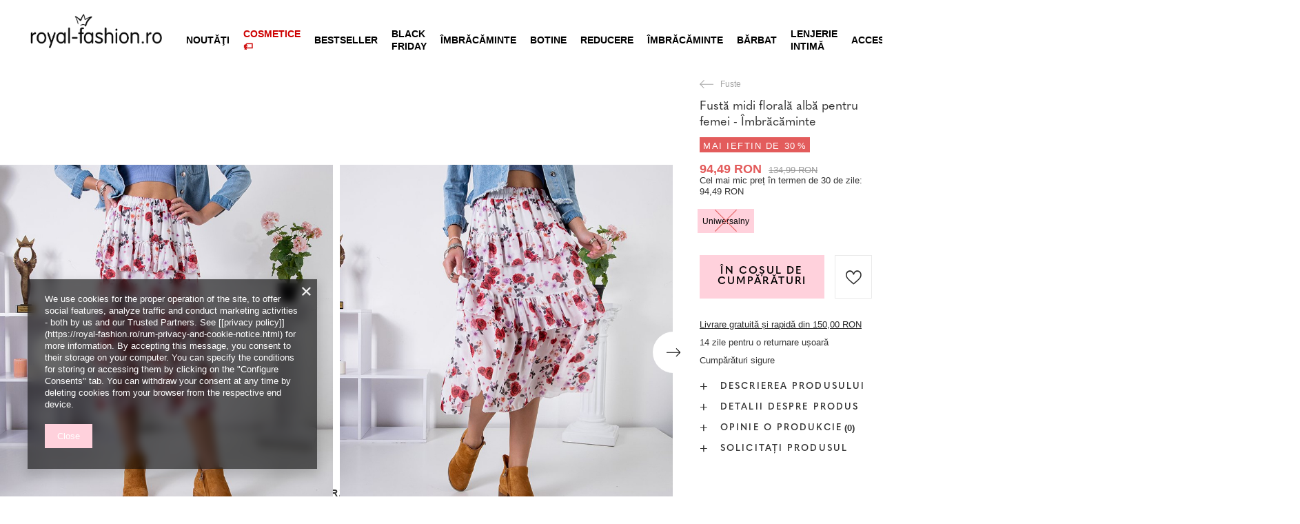

--- FILE ---
content_type: text/html; charset=utf-8
request_url: https://royal-fashion.ro/product-rum-462811-Fusta-midi-florala-alba-pentru-femei-Imbracaminte.html
body_size: 30508
content:
<!DOCTYPE html>
<html lang="ro" class="--freeShipping --vat --gross " ><head><meta name='viewport' content='user-scalable=no, initial-scale = 1.0, maximum-scale = 1.0, width=device-width, viewport-fit=cover'/> <link rel="preload" crossorigin="anonymous" as="font" href="/gfx/custom/fontello_rf.woff?v=2"><meta http-equiv="Content-Type" content="text/html; charset=utf-8"><meta http-equiv="X-UA-Compatible" content="IE=edge"><title>Fustă midi florală albă pentru femei - Îmbrăcăminte - multicolor || Ecrou | royal-fashion.ro - cizme la modă</title><meta name="keywords" content=""><meta name="description" content="Cumpar pantofi 'Fustă midi florală albă pentru femei - Îmbrăcăminte' la un pret atractiv! Datorită noastră, garderoba dvs. va fi îmbogățită cu încălțăminte la modă și confortabilă!"><link rel="icon" href="/gfx/rum/favicon.ico"><meta name="theme-color" content="#FFD1DC"><meta name="msapplication-navbutton-color" content="#FFD1DC"><meta name="apple-mobile-web-app-status-bar-style" content="#FFD1DC"><link rel="stylesheet" type="text/css" href="/gfx/rum/projector_style.css.gzip?r=1747069044"><link rel="preload stylesheet" as="style" href="/gfx/rum/style.css.gzip?r=1747069044"><script>var app_shop={urls:{prefix:'data="/gfx/'.replace('data="', '')+'rum/',graphql:'/graphql/v1/'},vars:{priceType:'gross',priceTypeVat:true,productDeliveryTimeAndAvailabilityWithBasket:false,geoipCountryCode:'US',},txt:{priceTypeText:' brut',},fn:{},fnrun:{},files:[],graphql:{}};const getCookieByName=(name)=>{const value=`; ${document.cookie}`;const parts = value.split(`; ${name}=`);if(parts.length === 2) return parts.pop().split(';').shift();return false;};if(getCookieByName('freeeshipping_clicked')){document.documentElement.classList.remove('--freeShipping');}if(getCookieByName('rabateCode_clicked')){document.documentElement.classList.remove('--rabateCode');}</script><meta name="robots" content="index,follow"><meta name="rating" content="general"><meta name="Author" content="Royal Fashion Vipol based on IdoSell - the best online selling solutions for your e-store (www.idosell.com/shop).">
<!-- Begin LoginOptions html -->

<style>
#client_new_social .service_item[data-name="service_Apple"]:before, 
#cookie_login_social_more .service_item[data-name="service_Apple"]:before,
.oscop_contact .oscop_login__service[data-service="Apple"]:before {
    display: block;
    height: 2.6rem;
    content: url('/gfx/standards/apple.svg?r=1743165583');
}
.oscop_contact .oscop_login__service[data-service="Apple"]:before {
    height: auto;
    transform: scale(0.8);
}
#client_new_social .service_item[data-name="service_Apple"]:has(img.service_icon):before,
#cookie_login_social_more .service_item[data-name="service_Apple"]:has(img.service_icon):before,
.oscop_contact .oscop_login__service[data-service="Apple"]:has(img.service_icon):before {
    display: none;
}
</style>

<!-- End LoginOptions html -->

<!-- Open Graph -->
<meta property="og:type" content="website"><meta property="og:url" content="https://royal-fashion.ro/product-rum-462811-Fusta-midi-florala-alba-pentru-femei-Imbracaminte.html
"><meta property="og:title" content="Fustă midi florală albă pentru femei - Îmbrăcăminte"><meta property="og:description" content="O fustă midi frumoasă pentru femei, cu imprimeu floral, din material ușor. Modelul are 2 bibelouri și o centură elastică. Fusta căptușită. NOTĂ: Precizia măsurării (+/-) 1 cm."><meta property="og:site_name" content="Royal Fashion Vipol"><meta property="og:locale" content="ro_RO"><meta property="og:image" content="https://royal-fashion.ro/hpeciai/dde70bc941b1f2ea2e5695e25823d9ab/rum_pl_Fusta-midi-florala-alba-pentru-femei-Imbracaminte-462811_4.jpg"><meta property="og:image:width" content="500"><meta property="og:image:height" content="500"><link rel="manifest" href="https://royal-fashion.ro/data/include/pwa/10/manifest.json?t=3"><meta name="apple-mobile-web-app-capable" content="yes"><meta name="apple-mobile-web-app-status-bar-style" content="black"><meta name="apple-mobile-web-app-title" content="www.royal-fashion.ro"><link rel="apple-touch-icon" href="/data/include/pwa/10/icon-128.png"><link rel="apple-touch-startup-image" href="/data/include/pwa/10/logo-512.png" /><meta name="msapplication-TileImage" content="/data/include/pwa/10/icon-144.png"><meta name="msapplication-TileColor" content="#2F3BA2"><meta name="msapplication-starturl" content="/"><script type="application/javascript">var _adblock = true;</script><script async src="/data/include/advertising.js"></script><script type="application/javascript">var statusPWA = {
                online: {
                    txt: "Połączono z internetem",
                    bg: "#5fa341"
                },
                offline: {
                    txt: "Brak połączenia z internetem",
                    bg: "#eb5467"
                }
            }</script><script async type="application/javascript" src="/ajax/js/pwa_online_bar.js?v=1&r=6"></script><script type="application/javascript" src="/ajax/js/webpush_subscription.js?v=1&r=4"></script><script type="application/javascript">WebPushHandler.publicKey = 'BKro4NIm/F7ml0jJCXVMzosB4FU8T25kVour4VunjJoE7XkuSuqWz+A//vobS9CuF1hG7R8r9X3KxY5HlZ2V9eo=';WebPushHandler.version = '1';WebPushHandler.setPermissionValue();</script><script >
window.dataLayer = window.dataLayer || [];
window.gtag = function gtag() {
dataLayer.push(arguments);
}
gtag('consent', 'default', {
'ad_storage': 'denied',
'analytics_storage': 'denied',
'ad_personalization': 'denied',
'ad_user_data': 'denied',
'wait_for_update': 500
});

gtag('set', 'ads_data_redaction', true);
</script><script  class='google_consent_mode_update'>
gtag('consent', 'update', {
'ad_storage': 'granted',
'analytics_storage': 'granted',
'ad_personalization': 'granted',
'ad_user_data': 'granted'
});
</script>
<!-- End Open Graph -->

<link rel="canonical" href="https://royal-fashion.ro/product-rum-462811-Fusta-midi-florala-alba-pentru-femei-Imbracaminte.html" />

                <!-- Global site tag (gtag.js) -->
                <script  async src="https://www.googletagmanager.com/gtag/js?id=AW-433158285"></script>
                <script >
                    window.dataLayer = window.dataLayer || [];
                    window.gtag = function gtag(){dataLayer.push(arguments);}
                    gtag('js', new Date());
                    
                    gtag('config', 'AW-433158285', {"allow_enhanced_conversions":true});
gtag('config', 'G-20TMX5F7N2');

                </script>
                            <!-- Google Tag Manager -->
                    <script >(function(w,d,s,l,i){w[l]=w[l]||[];w[l].push({'gtm.start':
                    new Date().getTime(),event:'gtm.js'});var f=d.getElementsByTagName(s)[0],
                    j=d.createElement(s),dl=l!='dataLayer'?'&l='+l:'';j.async=true;j.src=
                    'https://www.googletagmanager.com/gtm.js?id='+i+dl;f.parentNode.insertBefore(j,f);
                    })(window,document,'script','dataLayer','GTM-54CF5X2');</script>
            <!-- End Google Tag Manager -->
<!-- Begin additional html or js -->


<!--202|10|59| modified: 2022-03-11 14:18:06-->
<link rel="preconnect" href="https://fonts.gstatic.com"/>
<style>
body {
    font-family: Arial,sans-serif;
}
</style>
<!--478|10|125| modified: 2023-03-19 19:57:30-->
<!-- Google tag (gtag.js) -->
<script async src="https://www.googletagmanager.com/gtag/js?id=AW-11080613606"></script>
<script>
  window.dataLayer = window.dataLayer || [];
  function gtag(){dataLayer.push(arguments);}
  gtag('js', new Date());

  gtag('config', 'AW-11080613606');
</script>
<!--479|10|125-->
<script>
  gtag('event', 'page_view', {
    'send_to': 'AW-11080613606',
    'value': 'replace with value',
    'items': [{
      'id': 'replace with value',
      'google_business_vertical': 'retail'
    }]
  });
</script>
<!--473|10|122| modified: 2023-03-01 11:05:36-->
<meta name="google-site-verification" content="2uchSPtsZ8gCtQcaxcpRPm8zFdFkQUGlMVJwwZ-W7FY" />
<!--533|10|141| modified: 2024-01-02 15:07:22-->
<style>
    .hotspot_labels_wrapper .hotspot_label.--bestseller {
        border-color: #ffd1dc !important;
        color: #000 !important;
        background: #ffd1dc !important;
        border-radius: 0 !important;
        font-weight: bold !important;
        text-transform: capitalize !important;
    }
    .hotspot_labels_wrapper .hotspot_label.--new {
        border-color: #10ac82 !important;
        color: #fff !important;
        background: #10ac82 !important;
        border-radius: 0 !important;
        font-weight: bold !important;
    }
    .hotspot_labels_wrapper .yousave_percent {
        border: 2px solid #fff !important;
    }
</style>
<!--535|10|153| modified: 2024-01-02 14:44:46-->
<style>
    li.--noBold:nth-child(2)>a:nth-child(1) {
        color: #cd0000 !important;
        text-transform: uppercase;
    }

    li.--noBold:nth-child(2)>a:nth-child(1)::after {
        content: " \1F3F7 \FE0F" !important;
    }

    .navbar-nav>li:nth-child(2)>a:nth-child(1) {
        color: #cd0000 !important;
        text-transform: uppercase;
    }

    .navbar-nav>li:nth-child(2)>a:nth-child(1)::after {
        content: " \1F3F7 \FE0F" !important;
    }
</style>


<!-- End additional html or js -->
                <script>
                if (window.ApplePaySession && window.ApplePaySession.canMakePayments()) {
                    var applePayAvailabilityExpires = new Date();
                    applePayAvailabilityExpires.setTime(applePayAvailabilityExpires.getTime() + 2592000000); //30 days
                    document.cookie = 'applePayAvailability=yes; expires=' + applePayAvailabilityExpires.toUTCString() + '; path=/;secure;'
                    var scriptAppleJs = document.createElement('script');
                    scriptAppleJs.src = "/ajax/js/apple.js?v=3";
                    if (document.readyState === "interactive" || document.readyState === "complete") {
                          document.body.append(scriptAppleJs);
                    } else {
                        document.addEventListener("DOMContentLoaded", () => {
                            document.body.append(scriptAppleJs);
                        });  
                    }
                } else {
                    document.cookie = 'applePayAvailability=no; path=/;secure;'
                }
                </script>
                <script>let paypalDate = new Date();
                    paypalDate.setTime(paypalDate.getTime() + 86400000);
                    document.cookie = 'payPalAvailability_RON=-1; expires=' + paypalDate.getTime() + '; path=/; secure';
                </script><link rel="preload" as="image" href="/hpeciai/5e582b1d48151dd20725a1b3534f9b13/rum_pm_Fusta-midi-florala-alba-pentru-femei-Imbracaminte-462811_4.jpg"><style>
								#main_banner1.skeleton .main_slider__item > a {
									padding-top: calc(960/768* 100%);
								}
								@media (min-width: 757px) {#main_banner1.skeleton .main_slider__item > a {
									padding-top: calc(452/1280* 100%);
								}}
								@media (min-width: 979px) {#main_banner1.skeleton .main_slider__item > a {
									padding-top: calc(1000/2000* 100%);
								}}
								#main_banner1 .main_slider__item > a.loading {
									padding-top: calc(960/768* 100%);
								}
								@media (min-width: 757px) {#main_banner1 .main_slider__item > a.loading {
									padding-top: calc(452/1280* 100%);
								}}
								@media (min-width: 979px) {#main_banner1 .main_slider__item > a.loading {
									padding-top: calc(1000/2000* 100%);
								}}
							</style><style>
									#photos_slider[data-skeleton] .photos__link:before {
										padding-top: calc(500/500* 100%);
									}
									@media (min-width: 979px) {.photos__slider[data-skeleton] .photos__figure:not(.--nav):first-child .photos__link {
										max-height: 500px;
									}}
								</style><link rel="preconnect" href="https://use.typekit.net"><link rel="stylesheet" href="https://use.typekit.net/odi6snr.css"><meta property="og:type" content="product"><meta property="product:retailer_part_no" content="462811"><meta property="og:image" content="hpeciai/1a8791c194b3ce7fcd54c045a041ca70/pol_il_Biala-damska-spodnica-midi-w-kwiatki-Odziez-462811.jpg"><meta property="og:title" content="Fustă midi florală albă pentru femei - Îmbrăcăminte"><meta property="product:category" content="Fuste"><meta property="product:category" content="Fuste"><meta property="product:price:amount" content="134.99"><meta property="product:sale_price:amount" content="94.49"><meta property="product:original_price:amount" content="134.99"></head><body><script async
                                  data_environment = "production";
                                  src="https://eu-library.klarnaservices.com/lib.js"
                                  data-client-id="73523495-e616-5b42-b65e-de8607dd4fa3"></script><div id="container" class="projector_page container max-width-1200" data-banner="true"><header class=" commercial_banner"><script class="ajaxLoad">
                app_shop.vars.vat_registered = "true";
                app_shop.vars.currency_format = "###,##0.00";
                
                    app_shop.vars.currency_before_value = false;
                
                    app_shop.vars.currency_space = true;
                
                app_shop.vars.symbol = "RON";
                app_shop.vars.id= "RON";
                app_shop.vars.baseurl = "http://royal-fashion.ro/";
                app_shop.vars.sslurl= "https://royal-fashion.ro/";
                app_shop.vars.curr_url= "%2Fproduct-rum-462811-Fusta-midi-florala-alba-pentru-femei-Imbracaminte.html";
                

                var currency_decimal_separator = ',';
                var currency_grouping_separator = ' ';

                
                    app_shop.vars.blacklist_extension = ["exe","com","swf","js","php"];
                
                    app_shop.vars.blacklist_mime = ["application/javascript","application/octet-stream","message/http","text/javascript","application/x-deb","application/x-javascript","application/x-shockwave-flash","application/x-msdownload"];
                
                    app_shop.urls.contact = "/contact-rum.html";
                </script><div id="viewType" style="display:none"></div><div id="freeShipping" class="freeShipping"><span class="freeShipping__info">Livrare gratuită</span><strong class="freeShipping__val">
						din 
						150,00 RON</strong><a href="" class="freeShipping__close"></a></div><div id="logo" class="d-flex align-items-center" data-bg="/data/gfx/mask/rum/top_10_big.png"><a href="https://royal-fashion.ro/" target="_self"><img src="/data/gfx/mask/rum/logo_10_big.png" alt="www.royal-fashion.ro" width="319" height="120"></a></div><nav id="menu_categories" class="wide"><button type="button" class="navbar-toggler"></button><div class="navbar-collapse" id="menu_navbar"><ul class="navbar-nav mx-md-n2"><li class="nav-item"><a  href="/rum_m_Noutati-837.html" target="_self" title="Noutăţi" class="nav-link nav-gfx" ><img class="b-lazy" alt="Noutăţi" title="Noutăţi" data-src="/data/gfx/rum/navigation/1_1_i_837.webp"><span class="gfx_lvl_1 d-none">Noutăţi</span></a></li><li class="nav-item"><a  href="/rum_m_Cosmetice-10951.html" target="_self" title="Cosmetice" class="nav-link" >Cosmetice</a><ul class="navbar-subnav"><li class="nav-item"><a  href="/rum_m_Cosmetice_Corp-10954.html" target="_self" title="Corp" class="nav-link" >Corp</a></li><li class="nav-item"><a  href="/rum_m_Cosmetice_Fata-10955.html" target="_self" title="Față" class="nav-link" >Față</a></li><li class="nav-item"><a  href="/rum_m_Cosmetice_Par-10956.html" target="_self" title="Păr" class="nav-link" >Păr</a></li><li class="nav-item"><a  href="/rum_m_Cosmetice_Maini-10957.html" target="_self" title="Mâini" class="nav-link" >Mâini</a></li><li class="nav-item"><a  href="/rum_m_Cosmetice_Mirosuri-10958.html" target="_self" title="Mirosuri" class="nav-link" >Mirosuri</a></li><li class="nav-item"><a  href="/rum_m_Cosmetice_Produse-chimice-10959.html" target="_self" title="Produse chimice" class="nav-link" >Produse chimice</a></li><li class="nav-item"><a  href="/rum_m_Cosmetice_Makijaz-10963.html" target="_self" title="Makijaż" class="nav-link" >Makijaż</a><ul class="navbar-subsubnav"><li class="nav-item"><a  href="/rum_m_Cosmetice_Makijaz_Twarz-10964.html" target="_self" title="Twarz" class="nav-link" >Twarz</a></li><li class="nav-item"><a  href="/rum_m_Cosmetice_Makijaz_Oczy-10965.html" target="_self" title="Oczy" class="nav-link" >Oczy</a></li><li class="nav-item"><a  href="/rum_m_Cosmetice_Makijaz_Usta-10966.html" target="_self" title="Usta" class="nav-link" >Usta</a></li></ul></li><li class="nav-item"><a  href="/rum_m_Cosmetice_Higiena-10967.html" target="_self" title="Higiena" class="nav-link" >Higiena</a></li></ul></li><li class="nav-item"><a  href="https://royal-fashion.ro/Bestseller-sbestseller-rum.html" target="_self" title="BESTSELLER" class="nav-link nav-gfx" ><img class="b-lazy" alt="BESTSELLER" title="BESTSELLER" data-src="/data/gfx/rum/navigation/1_1_i_856.jpg"><span class="gfx_lvl_1 d-none">BESTSELLER</span></a></li><li class="nav-item"><a  href="/rum_m_BLACK-FRIDAY-10978.html" target="_self" title="BLACK FRIDAY" class="nav-link" >BLACK FRIDAY</a><ul class="navbar-subnav"><li class="nav-item"><a  href="/rum_m_BLACK-FRIDAY_-10-10979.html" target="_self" title="-10%" class="nav-link" >-10%</a></li><li class="nav-item"><a  href="/rum_m_BLACK-FRIDAY_-20-10980.html" target="_self" title="- 20%" class="nav-link" >- 20%</a></li><li class="nav-item"><a  href="/rum_m_BLACK-FRIDAY_-30-10981.html" target="_self" title="- 30%" class="nav-link" >- 30%</a></li><li class="nav-item"><a  href="/rum_m_BLACK-FRIDAY_-40-10982.html" target="_self" title="- 40%" class="nav-link" >- 40%</a></li><li class="nav-item"><a  href="/rum_m_BLACK-FRIDAY_-50-10983.html" target="_self" title="- 50%" class="nav-link" >- 50%</a></li></ul></li><li class="nav-item"><a  href="/rum_m_-IMBRACAMINTE-100.html" target="_self" title=" ÎMBRĂCĂMINTE " class="nav-link nav-gfx" ><img class="b-lazy" alt=" ÎMBRĂCĂMINTE " title=" ÎMBRĂCĂMINTE " data-src="/data/gfx/rum/navigation/1_1_i_100.webp"><span class="gfx_lvl_1 d-none"> ÎMBRĂCĂMINTE </span></a><ul class="navbar-subnav"><li class="nav-item"><a  href="/rum_m_-IMBRACAMINTE-_Botine-174.html" target="_self" title="Botine" class="nav-link nav-gfx" ><img class="gfx_lvl_2 b-lazy" alt="Botine" title="Botine" data-src="/data/gfx/rum/navigation/1_1_i_174.webp"><span class="gfx_lvl_2 d-none">Botine</span></a><ul class="navbar-subsubnav"><li class="nav-item"><a  href="/rum_m_-IMBRACAMINTE-_Botine_Botine-fara-toc-875.html" target="_self" title="Botine fara toc" class="nav-link nav-gfx" ><img class="gfx_lvl_3 b-lazy" alt="Botine fara toc" title="Botine fara toc" data-src="/data/gfx/rum/navigation/1_1_i_875.webp"><span class="gfx_lvl_3 d-none">Botine fara toc</span></a></li><li class="nav-item"><a  href="/rum_m_-IMBRACAMINTE-_Botine_Botine-cu-toc-872.html" target="_self" title="Botine cu toc" class="nav-link nav-gfx" ><img class="gfx_lvl_3 b-lazy" alt="Botine cu toc" title="Botine cu toc" data-src="/data/gfx/rum/navigation/1_1_i_872.jpg"><span class="gfx_lvl_3 d-none">Botine cu toc</span></a></li><li class="nav-item"><a  href="/rum_m_-IMBRACAMINTE-_Botine_Botine-platforma-870.html" target="_self" title="Botine platforma" class="nav-link nav-gfx" ><img class="gfx_lvl_3 b-lazy" alt="Botine platforma" title="Botine platforma" data-src="/data/gfx/rum/navigation/1_1_i_870.jpg"><span class="gfx_lvl_3 d-none">Botine platforma</span></a></li><li class="nav-item"><a  href="/rum_m_-IMBRACAMINTE-_Botine_Botine-pe-toc-inalt-871.html" target="_self" title="Botine pe toc înalt" class="nav-link nav-gfx" ><img class="gfx_lvl_3 b-lazy" alt="Botine pe toc înalt" title="Botine pe toc înalt" data-src="/data/gfx/rum/navigation/1_1_i_871.jpg"><span class="gfx_lvl_3 d-none">Botine pe toc înalt</span></a></li><li class="nav-item"><a  href="/rum_m_-IMBRACAMINTE-_Botine_Ghete-cu-dantela-877.html" target="_self" title="Ghete cu dantelă" class="nav-link nav-gfx" ><img class="gfx_lvl_3 b-lazy" alt="Ghete cu dantelă" title="Ghete cu dantelă" data-src="/data/gfx/rum/navigation/1_1_i_877.jpg"><span class="gfx_lvl_3 d-none">Ghete cu dantelă</span></a></li><li class="nav-item"><a  href="/rum_m_-IMBRACAMINTE-_Botine_Bocanci-876.html" target="_self" title="Bocanci" class="nav-link nav-gfx" ><img class="gfx_lvl_3 b-lazy" alt="Bocanci" title="Bocanci" data-src="/data/gfx/rum/navigation/1_1_i_876.jpg"><span class="gfx_lvl_3 d-none">Bocanci</span></a></li><li class="nav-item"><a  href="/rum_m_-IMBRACAMINTE-_Botine_Ghete-Chelsea-758.html" target="_self" title="Ghete Chelsea" class="nav-link nav-gfx" ><img class="gfx_lvl_3 b-lazy" alt="Ghete Chelsea" title="Ghete Chelsea" data-src="/data/gfx/rum/navigation/1_1_i_758.webp"><span class="gfx_lvl_3 d-none">Ghete Chelsea</span></a></li><li class="nav-item"><a  href="/rum_m_-IMBRACAMINTE-_Botine_Botine-cowboy-925.html" target="_self" title="Botine cowboy" class="nav-link nav-gfx" ><img class="gfx_lvl_3 b-lazy" alt="Botine cowboy" title="Botine cowboy" data-src="/data/gfx/rum/navigation/1_1_i_925.webp"><span class="gfx_lvl_3 d-none">Botine cowboy</span></a></li><li class="nav-item"><a  href="/rum_m_-IMBRACAMINTE-_Botine_Cizme-fara-izolatie-4627.html" target="_self" title="Cizme fără izolație" class="nav-link" >Cizme fără izolație</a></li><li class="nav-item"><a  href="/rum_m_-IMBRACAMINTE-_Botine_Cizme-cu-izolatie-delicata-4628.html" target="_self" title="Cizme cu izolație delicată" class="nav-link" >Cizme cu izolație delicată</a></li><li class="nav-item"><a  href="/rum_m_-IMBRACAMINTE-_Botine_Cizme-cu-izolatie-groasa-4629.html" target="_self" title="Cizme cu izolație groasă" class="nav-link" >Cizme cu izolație groasă</a></li><li class="nav-item"><a  href="/rum_m_-IMBRACAMINTE-_Botine_Bestseller-3148.html" target="_self" title="Bestseller" class="nav-link" >Bestseller</a></li><li class="nav-item"><a  href="/rum_m_-IMBRACAMINTE-_Botine_NOUTATI-3147.html" target="_self" title="NOUTĂȚI" class="nav-link" >NOUTĂȚI</a></li></ul></li><li class="nav-item"><a  href="/rum_m_-IMBRACAMINTE-_Cizme-176.html" target="_self" title="Cizme" class="nav-link nav-gfx" ><img class="gfx_lvl_2 b-lazy" alt="Cizme" title="Cizme" data-src="/data/gfx/rum/navigation/1_1_i_176.webp"><span class="gfx_lvl_2 d-none">Cizme</span></a><ul class="navbar-subsubnav"><li class="nav-item"><a  href="/rum_m_-IMBRACAMINTE-_Cizme_Cizme-de-vitel-950.html" target="_self" title="Cizme de vițel" class="nav-link nav-gfx" ><img class="gfx_lvl_3 b-lazy" alt="Cizme de vițel" title="Cizme de vițel" data-src="/data/gfx/rum/navigation/1_1_i_950.jpg"><span class="gfx_lvl_3 d-none">Cizme de vițel</span></a></li><li class="nav-item"><a  href="/rum_m_-IMBRACAMINTE-_Cizme_Cizme-pana-la-genunchi-948.html" target="_self" title="Cizme până la genunchi" class="nav-link nav-gfx" ><img class="gfx_lvl_3 b-lazy" alt="Cizme până la genunchi" title="Cizme până la genunchi" data-src="/data/gfx/rum/navigation/1_1_i_948.jpg"><span class="gfx_lvl_3 d-none">Cizme până la genunchi</span></a></li><li class="nav-item"><a  href="/rum_m_-IMBRACAMINTE-_Cizme_Cizme-lungi-peste-genunchi-949.html" target="_self" title="Cizme lungi peste genunchi" class="nav-link nav-gfx" ><img class="gfx_lvl_3 b-lazy" alt="Cizme lungi peste genunchi" title="Cizme lungi peste genunchi" data-src="/data/gfx/rum/navigation/1_1_i_949.jpg"><span class="gfx_lvl_3 d-none">Cizme lungi peste genunchi</span></a></li><li class="nav-item"><a  href="/rum_m_-IMBRACAMINTE-_Cizme_Cizme-fara-izolatie-4630.html" target="_self" title="Cizme fără izolație" class="nav-link" >Cizme fără izolație</a></li><li class="nav-item"><a  href="/rum_m_-IMBRACAMINTE-_Cizme_Cizme-cu-izolatie-4631.html" target="_self" title="Cizme cu izolatie" class="nav-link" >Cizme cu izolatie</a></li><li class="nav-item"><a  href="/rum_m_-IMBRACAMINTE-_Cizme_Cizme-cu-toc-plat-10943.html" target="_self" title="Cizme cu toc plat" class="nav-link" >Cizme cu toc plat</a></li><li class="nav-item"><a  href="/rum_m_-IMBRACAMINTE-_Cizme_Cizme-cu-toc-10944.html" target="_self" title="Cizme cu toc" class="nav-link" >Cizme cu toc</a></li></ul></li><li class="nav-item"><a  href="/rum_m_-IMBRACAMINTE-_Ghete-207.html" target="_self" title="Ghete" class="nav-link nav-gfx" ><img class="gfx_lvl_2 b-lazy" alt="Ghete" title="Ghete" data-src="/data/gfx/rum/navigation/1_1_i_207.webp"><span class="gfx_lvl_2 d-none">Ghete</span></a></li><li class="nav-item"><a  href="/rum_m_-IMBRACAMINTE-_Workeri-756.html" target="_self" title="Workeri" class="nav-link nav-gfx" ><img class="gfx_lvl_2 b-lazy" alt="Workeri" title="Workeri" data-src="/data/gfx/rum/navigation/1_1_i_756.webp"><span class="gfx_lvl_2 d-none">Workeri</span></a></li><li class="nav-item"><a  href="/rum_m_-IMBRACAMINTE-_NOUTATI-2525.html" target="_self" title="NOUTĂȚI" class="nav-link nav-gfx" ><img class="gfx_lvl_2 b-lazy" alt="NOUTĂȚI" title="NOUTĂȚI" data-src="/data/gfx/rum/navigation/1_1_i_2525.webp"><span class="gfx_lvl_2 d-none">NOUTĂȚI</span></a><ul class="navbar-subsubnav"><li class="nav-item"><a  href="/rum_m_-IMBRACAMINTE-_NOUTATI_Incaltaminte-3167.html" target="_self" title="Încălțăminte" class="nav-link nav-gfx" ><img class="gfx_lvl_3 b-lazy" alt="Încălțăminte" title="Încălțăminte" data-src="/data/gfx/rum/navigation/1_1_i_3167.webp"><span class="gfx_lvl_3 d-none">Încălțăminte</span></a></li></ul></li><li class="nav-item"><a  href="/rum_m_-IMBRACAMINTE-_Bocanci-de-zapada-206.html" target="_self" title="Bocanci de zapada" class="nav-link nav-gfx" ><img class="gfx_lvl_2 b-lazy" alt="Bocanci de zapada" title="Bocanci de zapada" data-src="/data/gfx/rum/navigation/1_1_i_206.webp"><span class="gfx_lvl_2 d-none">Bocanci de zapada</span></a></li><li class="nav-item"><a  href="/rum_m_-IMBRACAMINTE-_Ghete-trappers-204.html" target="_self" title="Ghete trappers" class="nav-link nav-gfx" ><img class="gfx_lvl_2 b-lazy" alt="Ghete trappers" title="Ghete trappers" data-src="/data/gfx/rum/navigation/1_1_i_204.webp"><span class="gfx_lvl_2 d-none">Ghete trappers</span></a></li><li class="nav-item"><a  href="/rum_m_-IMBRACAMINTE-_Galosi-183.html" target="_self" title="Galoși" class="nav-link nav-gfx" ><img class="gfx_lvl_2 b-lazy" alt="Galoși" title="Galoși" data-src="/data/gfx/rum/navigation/1_1_i_183.webp"><span class="gfx_lvl_2 d-none">Galoși</span></a><ul class="navbar-subsubnav"><li class="nav-item"><a  href="/rum_m_-IMBRACAMINTE-_Galosi_Cizme-de-cauciuc-lacuit-878.html" target="_self" title="Cizme de cauciuc lacuit" class="nav-link nav-gfx" ><img class="gfx_lvl_3 b-lazy" alt="Cizme de cauciuc lacuit" title="Cizme de cauciuc lacuit" data-src="/data/gfx/rum/navigation/1_1_i_878.jpg"><span class="gfx_lvl_3 d-none">Cizme de cauciuc lacuit</span></a></li><li class="nav-item"><a  href="/rum_m_-IMBRACAMINTE-_Galosi_Cizme-de-cauciuc-mat-879.html" target="_self" title="Cizme de cauciuc mat" class="nav-link nav-gfx" ><img class="gfx_lvl_3 b-lazy" alt="Cizme de cauciuc mat" title="Cizme de cauciuc mat" data-src="/data/gfx/rum/navigation/1_1_i_879.jpg"><span class="gfx_lvl_3 d-none">Cizme de cauciuc mat</span></a></li></ul></li><li class="nav-item"><a  href="/rum_m_-IMBRACAMINTE-_Mocasini-4635.html" target="_self" title="Mocasini" class="nav-link nav-gfx" ><img class="gfx_lvl_2 b-lazy" alt="Mocasini" title="Mocasini" data-src="/data/gfx/rum/navigation/1_1_i_4635.webp"><span class="gfx_lvl_2 d-none">Mocasini</span></a><ul class="navbar-subsubnav"><li class="nav-item"><a  href="/rum_m_-IMBRACAMINTE-_Mocasini_Mokasyny-na-plaskiej-podeszwie-10940.html" target="_self" title="Mokasyny na płaskiej podeszwie" class="nav-link" >Mokasyny na płaskiej podeszwie</a></li><li class="nav-item"><a  href="/rum_m_-IMBRACAMINTE-_Mocasini_Mokasyny-na-obcasie-10941.html" target="_self" title="Mokasyny na obcasie" class="nav-link" >Mokasyny na obcasie</a></li></ul></li><li class="nav-item"><a  href="/rum_m_-IMBRACAMINTE-_Pantofi-de-sport-195.html" target="_self" title="Pantofi de sport" class="nav-link nav-gfx" ><img class="gfx_lvl_2 b-lazy" alt="Pantofi de sport" title="Pantofi de sport" data-src="/data/gfx/rum/navigation/1_1_i_195.webp"><span class="gfx_lvl_2 d-none">Pantofi de sport</span></a><ul class="navbar-subsubnav"><li class="nav-item"><a  href="/rum_m_-IMBRACAMINTE-_Pantofi-de-sport_Daddy-shoes-Ugly-shoes-1317.html" target="_self" title="Daddy shoes / Ugly shoes" class="nav-link nav-gfx" ><img class="gfx_lvl_3 b-lazy" alt="Daddy shoes / Ugly shoes" title="Daddy shoes / Ugly shoes" data-src="/data/gfx/rum/navigation/1_1_i_1317.jpg"><span class="gfx_lvl_3 d-none">Daddy shoes / Ugly shoes</span></a></li><li class="nav-item"><a  href="/rum_m_-IMBRACAMINTE-_Pantofi-de-sport_Casual-1318.html" target="_self" title="Casual" class="nav-link nav-gfx" ><img class="gfx_lvl_3 b-lazy" alt="Casual" title="Casual" data-src="/data/gfx/rum/navigation/1_1_i_1318.jpg"><span class="gfx_lvl_3 d-none">Casual</span></a></li><li class="nav-item"><a  href="/rum_m_-IMBRACAMINTE-_Pantofi-de-sport_Alergare-exercitii-si-antrenament-4633.html" target="_self" title="Alergare, exerciții și antrenament" class="nav-link" >Alergare, exerciții și antrenament</a></li><li class="nav-item"><a  href="/rum_m_-IMBRACAMINTE-_Pantofi-de-sport_Sneakersy-180.html" target="_self" title="Sneakersy" class="nav-link nav-gfx" ><img class="gfx_lvl_3 b-lazy" alt="Sneakersy" title="Sneakersy" data-src="/data/gfx/rum/navigation/1_1_i_180.webp"><span class="gfx_lvl_3 d-none">Sneakersy</span></a></li><li class="nav-item"><a  href="/rum_m_-IMBRACAMINTE-_Pantofi-de-sport_Pantofi-caldi-4634.html" target="_self" title="Pantofi caldi" class="nav-link" >Pantofi caldi</a></li><li class="nav-item"><a  href="/rum_m_-IMBRACAMINTE-_Pantofi-de-sport_Sportowe-10942.html" target="_self" title="Sportowe" class="nav-link" >Sportowe</a></li></ul></li><li class="nav-item"><a  href="/rum_m_-IMBRACAMINTE-_Tenisi-1479.html" target="_self" title="Teniși" class="nav-link nav-gfx" ><img class="gfx_lvl_2 b-lazy" alt="Teniși" title="Teniși" data-src="/data/gfx/rum/navigation/1_1_i_1479.webp"><span class="gfx_lvl_2 d-none">Teniși</span></a><ul class="navbar-subsubnav"><li class="nav-item"><a  href="/rum_m_-IMBRACAMINTE-_Tenisi_Adidasi-1319.html" target="_self" title="Adidași" class="nav-link nav-gfx" ><img class="gfx_lvl_3 b-lazy" alt="Adidași" title="Adidași" data-src="/data/gfx/rum/navigation/1_1_i_1319.webp"><span class="gfx_lvl_3 d-none">Adidași</span></a></li><li class="nav-item"><a  href="/rum_m_-IMBRACAMINTE-_Tenisi_Slip-on-205.html" target="_self" title="Slip-on" class="nav-link nav-gfx" ><img class="gfx_lvl_3 b-lazy" alt="Slip-on" title="Slip-on" data-src="/data/gfx/rum/navigation/1_1_i_205.webp"><span class="gfx_lvl_3 d-none">Slip-on</span></a></li><li class="nav-item"><a  href="/rum_m_-IMBRACAMINTE-_Tenisi_Tenisi-2698.html" target="_self" title="Tenisi" class="nav-link" >Tenisi</a></li></ul></li><li class="nav-item"><a  href="/rum_m_-IMBRACAMINTE-_Espadrile-185.html" target="_self" title="Espadrile" class="nav-link nav-gfx" ><img class="gfx_lvl_2 b-lazy" alt="Espadrile" title="Espadrile" data-src="/data/gfx/rum/navigation/1_1_i_185.webp"><span class="gfx_lvl_2 d-none">Espadrile</span></a><ul class="navbar-subsubnav"><li class="nav-item"><a  href="/rum_m_-IMBRACAMINTE-_Espadrile_Espadrile-plate-1418.html" target="_self" title="Espadrile plate" class="nav-link nav-gfx" ><img class="gfx_lvl_3 b-lazy" alt="Espadrile plate" title="Espadrile plate" data-src="/data/gfx/rum/navigation/1_1_i_1418.jpg"><span class="gfx_lvl_3 d-none">Espadrile plate</span></a></li><li class="nav-item"><a  href="/rum_m_-IMBRACAMINTE-_Espadrile_Espadrile-cu-platforma-1420.html" target="_self" title="Espadrile cu platforma" class="nav-link nav-gfx" ><img class="gfx_lvl_3 b-lazy" alt="Espadrile cu platforma" title="Espadrile cu platforma" data-src="/data/gfx/rum/navigation/1_1_i_1420.jpg"><span class="gfx_lvl_3 d-none">Espadrile cu platforma</span></a></li></ul></li><li class="nav-item"><a  href="/rum_m_-IMBRACAMINTE-_Slapi-209.html" target="_self" title="Șlapi" class="nav-link nav-gfx" ><img class="gfx_lvl_2 b-lazy" alt="Șlapi" title="Șlapi" data-src="/data/gfx/rum/navigation/1_1_i_209.webp"><span class="gfx_lvl_2 d-none">Șlapi</span></a><ul class="navbar-subsubnav"><li class="nav-item"><a  href="/rum_m_-IMBRACAMINTE-_Slapi_Papuci-plat-1462.html" target="_self" title="Papuci plat" class="nav-link nav-gfx" ><img class="gfx_lvl_3 b-lazy" alt="Papuci plat" title="Papuci plat" data-src="/data/gfx/rum/navigation/1_1_i_1462.webp"><span class="gfx_lvl_3 d-none">Papuci plat</span></a></li><li class="nav-item"><a  href="/rum_m_-IMBRACAMINTE-_Slapi_Papuci-cu-toc-6693.html" target="_self" title="Papuci cu toc" class="nav-link" >Papuci cu toc</a></li><li class="nav-item"><a  href="/rum_m_-IMBRACAMINTE-_Slapi_Papuci-de-piscina-1460.html" target="_self" title="Papuci de piscină" class="nav-link nav-gfx" ><img class="gfx_lvl_3 b-lazy" alt="Papuci de piscină" title="Papuci de piscină" data-src="/data/gfx/rum/navigation/1_1_i_1460.webp"><span class="gfx_lvl_3 d-none">Papuci de piscină</span></a></li><li class="nav-item"><a  href="/rum_m_-IMBRACAMINTE-_Slapi_Papuci-flip-flop-2694.html" target="_self" title="Papuci flip-flop" class="nav-link nav-gfx" ><img class="gfx_lvl_3 b-lazy" alt="Papuci flip-flop" title="Papuci flip-flop" data-src="/data/gfx/rum/navigation/1_1_i_2694.webp"><span class="gfx_lvl_3 d-none">Papuci flip-flop</span></a></li></ul></li><li class="nav-item"><a  href="/rum_m_-IMBRACAMINTE-_Sandale-173.html" target="_self" title="Sandale" class="nav-link nav-gfx" ><img class="gfx_lvl_2 b-lazy" alt="Sandale" title="Sandale" data-src="/data/gfx/rum/navigation/1_1_i_173.webp"><span class="gfx_lvl_2 d-none">Sandale</span></a><ul class="navbar-subsubnav"><li class="nav-item"><a  href="/rum_m_-IMBRACAMINTE-_Sandale_Sandale-plate-882.html" target="_self" title="Sandale plate" class="nav-link nav-gfx" ><img class="gfx_lvl_3 b-lazy" alt="Sandale plate" title="Sandale plate" data-src="/data/gfx/rum/navigation/1_1_i_882.jpg"><span class="gfx_lvl_3 d-none">Sandale plate</span></a></li><li class="nav-item"><a  href="/rum_m_-IMBRACAMINTE-_Sandale_Sandale-cu-toc-880.html" target="_self" title="Sandale cu toc" class="nav-link nav-gfx" ><img class="gfx_lvl_3 b-lazy" alt="Sandale cu toc" title="Sandale cu toc" data-src="/data/gfx/rum/navigation/1_1_i_880.jpg"><span class="gfx_lvl_3 d-none">Sandale cu toc</span></a></li><li class="nav-item"><a  href="/rum_m_-IMBRACAMINTE-_Sandale_Sandale-pe-toc-inalt-881.html" target="_self" title="Sandale pe toc înalt" class="nav-link nav-gfx" ><img class="gfx_lvl_3 b-lazy" alt="Sandale pe toc înalt" title="Sandale pe toc înalt" data-src="/data/gfx/rum/navigation/1_1_i_881.jpg"><span class="gfx_lvl_3 d-none">Sandale pe toc înalt</span></a></li><li class="nav-item"><a  href="/rum_m_-IMBRACAMINTE-_Sandale_Sandale-cu-platforma-883.html" target="_self" title="Sandale cu platforma" class="nav-link nav-gfx" ><img class="gfx_lvl_3 b-lazy" alt="Sandale cu platforma" title="Sandale cu platforma" data-src="/data/gfx/rum/navigation/1_1_i_883.jpg"><span class="gfx_lvl_3 d-none">Sandale cu platforma</span></a></li></ul></li><li class="nav-item"><a  href="/rum_m_-IMBRACAMINTE-_Balerini-171.html" target="_self" title="Balerini" class="nav-link nav-gfx" ><img class="gfx_lvl_2 b-lazy" alt="Balerini" title="Balerini" data-src="/data/gfx/rum/navigation/1_1_i_171.webp"><span class="gfx_lvl_2 d-none">Balerini</span></a><ul class="navbar-subsubnav"><li class="nav-item"><a  href="/rum_m_-IMBRACAMINTE-_Balerini_Balerini-clasice-1323.html" target="_self" title="Balerini clasice" class="nav-link nav-gfx" ><img class="gfx_lvl_3 b-lazy" alt="Balerini clasice" title="Balerini clasice" data-src="/data/gfx/rum/navigation/1_1_i_1323.jpg"><span class="gfx_lvl_3 d-none">Balerini clasice</span></a></li><li class="nav-item"><a  href="/rum_m_-IMBRACAMINTE-_Balerini_Balerini-de-cauciuc-835.html" target="_self" title="Balerini de cauciuc" class="nav-link nav-gfx" ><img class="gfx_lvl_3 b-lazy" alt="Balerini de cauciuc" title="Balerini de cauciuc" data-src="/data/gfx/rum/navigation/1_1_i_835.webp"><span class="gfx_lvl_3 d-none">Balerini de cauciuc</span></a></li></ul></li><li class="nav-item"><a  href="/rum_m_-IMBRACAMINTE-_Pantofi-cu-toc-179.html" target="_self" title="Pantofi cu toc" class="nav-link nav-gfx" ><img class="gfx_lvl_2 b-lazy" alt="Pantofi cu toc" title="Pantofi cu toc" data-src="/data/gfx/rum/navigation/1_1_i_179.webp"><span class="gfx_lvl_2 d-none">Pantofi cu toc</span></a><ul class="navbar-subsubnav"><li class="nav-item"><a  href="/rum_m_-IMBRACAMINTE-_Pantofi-cu-toc_Clasic-1322.html" target="_self" title="Clasic" class="nav-link nav-gfx" ><img class="gfx_lvl_3 b-lazy" alt="Clasic" title="Clasic" data-src="/data/gfx/rum/navigation/1_1_i_1322.jpg"><span class="gfx_lvl_3 d-none">Clasic</span></a></li></ul></li><li class="nav-item"><a  href="/rum_m_-IMBRACAMINTE-_Pantofi-cu-toc-cui-757.html" target="_self" title="Pantofi cu toc cui" class="nav-link nav-gfx" ><img class="gfx_lvl_2 b-lazy" alt="Pantofi cu toc cui" title="Pantofi cu toc cui" data-src="/data/gfx/rum/navigation/1_1_i_757.webp"><span class="gfx_lvl_2 d-none">Pantofi cu toc cui</span></a></li><li class="nav-item"><a  href="/rum_m_-IMBRACAMINTE-_Papuci-818.html" target="_self" title="Papuci" class="nav-link nav-gfx" ><img class="gfx_lvl_2 b-lazy" alt="Papuci" title="Papuci" data-src="/data/gfx/rum/navigation/1_1_i_818.webp"><span class="gfx_lvl_2 d-none">Papuci</span></a></li><li class="nav-item"><a  href="/rum_m_-IMBRACAMINTE-_Buty-na-Wielkie-Wyjscie-10936.html" target="_self" title="Buty na Wielkie Wyjście" class="nav-link" >Buty na Wielkie Wyjście</a></li><li class="nav-item"><a  href="/rum_m_-IMBRACAMINTE-_UGC-10968.html" target="_self" title="UGC" class="nav-link" >UGC</a></li></ul></li><li class="nav-item"><a  href="/rum_m_Botine-1378.html" target="_self" title="Botine" class="nav-link nav-gfx" ><img class="b-lazy" alt="Botine" title="Botine" data-src="/data/gfx/rum/navigation/1_1_i_1378.jpg"><span class="gfx_lvl_1 d-none">Botine</span></a><ul class="navbar-subnav"><li class="nav-item"><a  href="/rum_m_Botine_Botine-fara-toc-1382.html" target="_self" title="Botine fara toc" class="nav-link nav-gfx" ><img class="gfx_lvl_2 b-lazy" alt="Botine fara toc" title="Botine fara toc" data-src="/data/gfx/rum/navigation/1_1_i_1382.jpg"><span class="gfx_lvl_2 d-none">Botine fara toc</span></a></li><li class="nav-item"><a  href="/rum_m_Botine_Botine-pe-toc-inalt-1380.html" target="_self" title="Botine pe toc înalt" class="nav-link nav-gfx" ><img class="gfx_lvl_2 b-lazy" alt="Botine pe toc înalt" title="Botine pe toc înalt" data-src="/data/gfx/rum/navigation/1_1_i_1380.jpg"><span class="gfx_lvl_2 d-none">Botine pe toc înalt</span></a></li><li class="nav-item"><a  href="/rum_m_Botine_Botine-cu-toc-1381.html" target="_self" title="Botine cu toc" class="nav-link nav-gfx" ><img class="gfx_lvl_2 b-lazy" alt="Botine cu toc" title="Botine cu toc" data-src="/data/gfx/rum/navigation/1_1_i_1381.jpg"><span class="gfx_lvl_2 d-none">Botine cu toc</span></a></li><li class="nav-item"><a  href="/rum_m_Botine_Botine-platforma-1379.html" target="_self" title="Botine platforma" class="nav-link nav-gfx" ><img class="gfx_lvl_2 b-lazy" alt="Botine platforma" title="Botine platforma" data-src="/data/gfx/rum/navigation/1_1_i_1379.jpg"><span class="gfx_lvl_2 d-none">Botine platforma</span></a></li><li class="nav-item"><a  href="/rum_m_Botine_Ghete-cu-dantela-1384.html" target="_self" title="Ghete cu dantelă" class="nav-link nav-gfx" ><img class="gfx_lvl_2 b-lazy" alt="Ghete cu dantelă" title="Ghete cu dantelă" data-src="/data/gfx/rum/navigation/1_1_i_1384.jpg"><span class="gfx_lvl_2 d-none">Ghete cu dantelă</span></a></li><li class="nav-item"><a  href="/rum_m_Botine_Bocanci-1383.html" target="_self" title="Bocanci" class="nav-link nav-gfx" ><img class="gfx_lvl_2 b-lazy" alt="Bocanci" title="Bocanci" data-src="/data/gfx/rum/navigation/1_1_i_1383.jpg"><span class="gfx_lvl_2 d-none">Bocanci</span></a></li><li class="nav-item"><a  href="/rum_m_Botine_Cizme-de-cowboy-1385.html" target="_self" title="Cizme de cowboy" class="nav-link nav-gfx" ><img class="gfx_lvl_2 b-lazy" alt="Cizme de cowboy" title="Cizme de cowboy" data-src="/data/gfx/rum/navigation/1_1_i_1385.jpg"><span class="gfx_lvl_2 d-none">Cizme de cowboy</span></a></li></ul></li><li class="nav-item"><a  href="/rum_m_REDUCERE-3170.html" target="_self" title="REDUCERE" class="nav-link" >REDUCERE</a><ul class="navbar-subnav"><li class="nav-item"><a  href="/rum_m_REDUCERE_OUTLET-759.html" target="_self" title="OUTLET" class="nav-link nav-gfx" ><img class="gfx_lvl_2 b-lazy" alt="OUTLET" title="OUTLET" data-src="/data/gfx/rum/navigation/1_1_i_759.webp"><span class="gfx_lvl_2 d-none">OUTLET</span></a></li><li class="nav-item"><a  href="/rum_m_REDUCERE_Promotie-947.html" target="_self" title="Promoție" class="nav-link nav-gfx" ><img class="gfx_lvl_2 b-lazy" alt="Promoție" title="Promoție" data-src="/data/gfx/rum/navigation/1_1_i_947.webp"><span class="gfx_lvl_2 d-none">Promoție</span></a></li><li class="nav-item"><a  href="/rum_m_REDUCERE_Ultimele-bucati-474.html" target="_self" title="Ultimele bucăți" class="nav-link nav-gfx" ><img class="gfx_lvl_2 b-lazy" alt="Ultimele bucăți" title="Ultimele bucăți" data-src="/data/gfx/rum/navigation/1_1_i_474.webp"><span class="gfx_lvl_2 d-none">Ultimele bucăți</span></a></li><li class="nav-item"><a  href="/rum_m_REDUCERE_LATO-DO-29-99-zl-10933.html" target="_self" title="LATO DO 29,99 zł" class="nav-link" >LATO DO 29,99 zł</a></li></ul></li><li class="nav-item active"><a  href="/rum_m_IMBRACAMINTE-981.html" target="_self" title="ÎMBRĂCĂMINTE" class="nav-link active nav-gfx" ><img class="b-lazy" alt="ÎMBRĂCĂMINTE" title="ÎMBRĂCĂMINTE" data-src="/data/gfx/rum/navigation/1_1_i_981.webp"><span class="gfx_lvl_1 d-none">ÎMBRĂCĂMINTE</span></a><ul class="navbar-subnav"><li class="nav-item"><a  href="/rum_m_IMBRACAMINTE_Pantalonii-2508.html" target="_self" title="Pantalonii" class="nav-link nav-gfx" ><img class="gfx_lvl_2 b-lazy" alt="Pantalonii" title="Pantalonii" data-src="/data/gfx/rum/navigation/1_1_i_2508.webp"><span class="gfx_lvl_2 d-none">Pantalonii</span></a><ul class="navbar-subsubnav"><li class="nav-item"><a  href="/rum_m_IMBRACAMINTE_Pantalonii_Colanti-2510.html" target="_self" title="Colanţi" class="nav-link nav-gfx" ><img class="gfx_lvl_3 b-lazy" alt="Colanţi" title="Colanţi" data-src="/data/gfx/rum/navigation/1_1_i_2510.webp"><span class="gfx_lvl_3 d-none">Colanţi</span></a></li><li class="nav-item"><a  href="/rum_m_IMBRACAMINTE_Pantalonii_Pantaloni-de-jogging-2513.html" target="_self" title="Pantaloni de jogging" class="nav-link nav-gfx" ><img class="gfx_lvl_3 b-lazy" alt="Pantaloni de jogging" title="Pantaloni de jogging" data-src="/data/gfx/rum/navigation/1_1_i_2513.webp"><span class="gfx_lvl_3 d-none">Pantaloni de jogging</span></a></li><li class="nav-item"><a  href="/rum_m_IMBRACAMINTE_Pantalonii_Slacks-2511.html" target="_self" title="Slacks" class="nav-link nav-gfx" ><img class="gfx_lvl_3 b-lazy" alt="Slacks" title="Slacks" data-src="/data/gfx/rum/navigation/1_1_i_2511.webp"><span class="gfx_lvl_3 d-none">Slacks</span></a></li><li class="nav-item"><a  href="/rum_m_IMBRACAMINTE_Pantalonii_Jeans-2509.html" target="_self" title="Jeans" class="nav-link nav-gfx" ><img class="gfx_lvl_3 b-lazy" alt="Jeans" title="Jeans" data-src="/data/gfx/rum/navigation/1_1_i_2509.webp"><span class="gfx_lvl_3 d-none">Jeans</span></a></li><li class="nav-item"><a  href="/rum_m_IMBRACAMINTE_Pantalonii_Pantaloni-cargo-2649.html" target="_self" title="Pantaloni cargo" class="nav-link nav-gfx" ><img class="gfx_lvl_3 b-lazy" alt="Pantaloni cargo" title="Pantaloni cargo" data-src="/data/gfx/rum/navigation/1_1_i_2649.webp"><span class="gfx_lvl_3 d-none">Pantaloni cargo</span></a></li><li class="nav-item"><a  href="/rum_m_IMBRACAMINTE_Pantalonii_Pantaloni-piele-sintetica-2512.html" target="_self" title="Pantaloni piele sintetica" class="nav-link nav-gfx" ><img class="gfx_lvl_3 b-lazy" alt="Pantaloni piele sintetica" title="Pantaloni piele sintetica" data-src="/data/gfx/rum/navigation/1_1_i_2512.webp"><span class="gfx_lvl_3 d-none">Pantaloni piele sintetica</span></a></li><li class="nav-item"><a  href="/rum_m_IMBRACAMINTE_Pantalonii_Pantaloni-scurti-2656.html" target="_self" title="Pantaloni scurți" class="nav-link nav-gfx" ><img class="gfx_lvl_3 b-lazy" alt="Pantaloni scurți" title="Pantaloni scurți" data-src="/data/gfx/rum/navigation/1_1_i_2656.webp"><span class="gfx_lvl_3 d-none">Pantaloni scurți</span></a></li></ul></li><li class="nav-item"><a  href="/rum_m_IMBRACAMINTE_Seturi-sportive-1442.html" target="_self" title="Seturi sportive" class="nav-link nav-gfx" ><img class="gfx_lvl_2 b-lazy" alt="Seturi sportive" title="Seturi sportive" data-src="/data/gfx/rum/navigation/1_1_i_1442.webp"><span class="gfx_lvl_2 d-none">Seturi sportive</span></a></li><li class="nav-item"><a  href="/rum_m_IMBRACAMINTE_Rochii-1435.html" target="_self" title="Rochii" class="nav-link nav-gfx" ><img class="gfx_lvl_2 b-lazy" alt="Rochii" title="Rochii" data-src="/data/gfx/rum/navigation/1_1_i_1435.webp"><span class="gfx_lvl_2 d-none">Rochii</span></a><ul class="navbar-subsubnav"><li class="nav-item"><a  href="/rum_m_IMBRACAMINTE_Rochii_Rovid-ruhak-2531.html" target="_self" title="Rövid ruhák" class="nav-link nav-gfx" ><img class="gfx_lvl_3 b-lazy" alt="Rövid ruhák" title="Rövid ruhák" data-src="/data/gfx/rum/navigation/1_1_i_2531.webp"><span class="gfx_lvl_3 d-none">Rövid ruhák</span></a></li><li class="nav-item"><a  href="/rum_m_IMBRACAMINTE_Rochii_Hosszu-ruhak-2532.html" target="_self" title="Hosszú ruhák" class="nav-link nav-gfx" ><img class="gfx_lvl_3 b-lazy" alt="Hosszú ruhák" title="Hosszú ruhák" data-src="/data/gfx/rum/navigation/1_1_i_2532.webp"><span class="gfx_lvl_3 d-none">Hosszú ruhák</span></a></li><li class="nav-item"><a  href="/rum_m_IMBRACAMINTE_Rochii_Rochii-de-vara-2534.html" target="_self" title="Rochii de vară" class="nav-link nav-gfx" ><img class="gfx_lvl_3 b-lazy" alt="Rochii de vară" title="Rochii de vară" data-src="/data/gfx/rum/navigation/1_1_i_2534.webp"><span class="gfx_lvl_3 d-none">Rochii de vară</span></a></li><li class="nav-item"><a  href="/rum_m_IMBRACAMINTE_Rochii_Rochii-de-petrecere-2533.html" target="_self" title="Rochii de petrecere" class="nav-link nav-gfx" ><img class="gfx_lvl_3 b-lazy" alt="Rochii de petrecere" title="Rochii de petrecere" data-src="/data/gfx/rum/navigation/1_1_i_2533.webp"><span class="gfx_lvl_3 d-none">Rochii de petrecere</span></a></li></ul></li><li class="nav-item"><a  href="/rum_m_IMBRACAMINTE_Geci-Sacouri-1401.html" target="_self" title="Geci / Sacouri" class="nav-link nav-gfx" ><img class="gfx_lvl_2 b-lazy" alt="Geci / Sacouri" title="Geci / Sacouri" data-src="/data/gfx/rum/navigation/1_1_i_1401.webp"><span class="gfx_lvl_2 d-none">Geci / Sacouri</span></a></li><li class="nav-item"><a  href="/rum_m_IMBRACAMINTE_Pulovere-1436.html" target="_self" title="Pulovere" class="nav-link nav-gfx" ><img class="gfx_lvl_2 b-lazy" alt="Pulovere" title="Pulovere" data-src="/data/gfx/rum/navigation/1_1_i_1436.webp"><span class="gfx_lvl_2 d-none">Pulovere</span></a></li><li class="nav-item"><a  href="/rum_m_IMBRACAMINTE_PLUS-SIZE-1320.html" target="_self" title="PLUS SIZE" class="nav-link nav-gfx" ><img class="gfx_lvl_2 b-lazy" alt="PLUS SIZE" title="PLUS SIZE" data-src="/data/gfx/rum/navigation/1_1_i_1320.webp"><span class="gfx_lvl_2 d-none">PLUS SIZE</span></a></li><li class="nav-item"><a  href="/rum_m_IMBRACAMINTE_Bluze-Camasi-Tricouri-1338.html" target="_self" title="Bluze / Cămăși / Tricouri" class="nav-link nav-gfx" ><img class="gfx_lvl_2 b-lazy" alt="Bluze / Cămăși / Tricouri" title="Bluze / Cămăși / Tricouri" data-src="/data/gfx/rum/navigation/1_1_i_1338.webp"><span class="gfx_lvl_2 d-none">Bluze / Cămăși / Tricouri</span></a></li><li class="nav-item"><a  href="/rum_m_IMBRACAMINTE_Hanorace-1453.html" target="_self" title="Hanorace" class="nav-link nav-gfx" ><img class="gfx_lvl_2 b-lazy" alt="Hanorace" title="Hanorace" data-src="/data/gfx/rum/navigation/1_1_i_1453.webp"><span class="gfx_lvl_2 d-none">Hanorace</span></a></li><li class="nav-item"><a  href="/rum_m_IMBRACAMINTE_Salopete-1440.html" target="_self" title="Salopete" class="nav-link nav-gfx" ><img class="gfx_lvl_2 b-lazy" alt="Salopete" title="Salopete" data-src="/data/gfx/rum/navigation/1_1_i_1440.webp"><span class="gfx_lvl_2 d-none">Salopete</span></a></li><li class="nav-item active"><a  href="/rum_m_IMBRACAMINTE_Fuste-985.html" target="_self" title="Fuste" class="nav-link nav-gfx active" ><img class="gfx_lvl_2 b-lazy" alt="Fuste" title="Fuste" data-src="/data/gfx/rum/navigation/1_1_i_985.webp"><span class="gfx_lvl_2 d-none">Fuste</span></a></li><li class="nav-item"><a  href="/rum_m_IMBRACAMINTE_Pantaloni-scurti-1434.html" target="_self" title="Pantaloni scurți" class="nav-link nav-gfx" ><img class="gfx_lvl_2 b-lazy" alt="Pantaloni scurți" title="Pantaloni scurți" data-src="/data/gfx/rum/navigation/1_1_i_1434.webp"><span class="gfx_lvl_2 d-none">Pantaloni scurți</span></a><ul class="navbar-subsubnav"><li class="nav-item"><a  href="/rum_m_IMBRACAMINTE_Pantaloni-scurti_Pantaloni-scurti-2668.html" target="_self" title="Pantaloni scurti" class="nav-link nav-gfx" ><img class="gfx_lvl_3 b-lazy" alt="Pantaloni scurti" title="Pantaloni scurti" data-src="/data/gfx/rum/navigation/1_1_i_2668.webp"><span class="gfx_lvl_3 d-none">Pantaloni scurti</span></a></li><li class="nav-item"><a  href="/rum_m_IMBRACAMINTE_Pantaloni-scurti_3-4-pantaloni-scurti-2669.html" target="_self" title="3/4 pantaloni scurți" class="nav-link nav-gfx" ><img class="gfx_lvl_3 b-lazy" alt="3/4 pantaloni scurți" title="3/4 pantaloni scurți" data-src="/data/gfx/rum/navigation/1_1_i_2669.webp"><span class="gfx_lvl_3 d-none">3/4 pantaloni scurți</span></a></li></ul></li><li class="nav-item"><a  href="/rum_m_IMBRACAMINTE_Imbracaminte-de-plaja-2681.html" target="_self" title="Îmbrăcăminte de plajă" class="nav-link nav-gfx" ><img class="gfx_lvl_2 b-lazy" alt="Îmbrăcăminte de plajă" title="Îmbrăcăminte de plajă" data-src="/data/gfx/rum/navigation/1_1_i_2681.webp"><span class="gfx_lvl_2 d-none">Îmbrăcăminte de plajă</span></a><ul class="navbar-subsubnav"><li class="nav-item"><a  href="/rum_m_IMBRACAMINTE_Imbracaminte-de-plaja_Pareo-2691.html" target="_self" title="Pareo" class="nav-link" >Pareo</a></li><li class="nav-item"><a  href="/rum_m_IMBRACAMINTE_Imbracaminte-de-plaja_Costume-de-baie-2692.html" target="_self" title="Costume de baie" class="nav-link" >Costume de baie</a></li></ul></li><li class="nav-item"><a  href="/rum_m_IMBRACAMINTE_Pijamale-1965.html" target="_self" title="Pijamale" class="nav-link nav-gfx" ><img class="gfx_lvl_2 b-lazy" alt="Pijamale" title="Pijamale" data-src="/data/gfx/rum/navigation/1_1_i_1965.webp"><span class="gfx_lvl_2 d-none">Pijamale</span></a></li><li class="nav-item"><a  href="/rum_m_IMBRACAMINTE_Costume-pentru-femei-1441.html" target="_self" title="Costume pentru femei" class="nav-link nav-gfx" ><img class="gfx_lvl_2 b-lazy" alt="Costume pentru femei" title="Costume pentru femei" data-src="/data/gfx/rum/navigation/1_1_i_1441.webp"><span class="gfx_lvl_2 d-none">Costume pentru femei</span></a></li><li class="nav-item"><a  href="/rum_m_IMBRACAMINTE_Halate-de-baie-1966.html" target="_self" title="Halate de baie" class="nav-link nav-gfx" ><img class="gfx_lvl_2 b-lazy" alt="Halate de baie" title="Halate de baie" data-src="/data/gfx/rum/navigation/1_1_i_1966.webp"><span class="gfx_lvl_2 d-none">Halate de baie</span></a></li><li class="nav-item"><a  href="/rum_m_IMBRACAMINTE_Nowosci-3159.html" target="_self" title="Nowości" class="nav-link" >Nowości</a></li></ul></li><li class="nav-item"><a  href="/rum_m_BARBAT-2334.html" target="_self" title="BĂRBAT" class="nav-link nav-gfx" ><img class="b-lazy" alt="BĂRBAT" title="BĂRBAT" data-src="/data/gfx/rum/navigation/1_1_i_2334.webp"><span class="gfx_lvl_1 d-none">BĂRBAT</span></a><ul class="navbar-subnav"><li class="nav-item"><a  href="/rum_m_BARBAT_Incaltaminte-741.html" target="_self" title="Încălțăminte" class="nav-link nav-gfx" ><img class="gfx_lvl_2 b-lazy" alt="Încălțăminte" title="Încălțăminte" data-src="/data/gfx/rum/navigation/1_1_i_741.webp"><span class="gfx_lvl_2 d-none">Încălțăminte</span></a><ul class="navbar-subsubnav"><li class="nav-item"><a  href="/rum_m_BARBAT_Incaltaminte_Botine-810.html" target="_self" title="Botine" class="nav-link" >Botine</a></li><li class="nav-item"><a  href="/rum_m_BARBAT_Incaltaminte_Incaltaminte-pentru-zapada-749.html" target="_self" title="Încălțăminte pentru zăpadă" class="nav-link" >Încălțăminte pentru zăpadă</a></li><li class="nav-item"><a  href="/rum_m_BARBAT_Incaltaminte_Pantofi-de-sport-747.html" target="_self" title="Pantofi de sport" class="nav-link nav-gfx" ><img class="gfx_lvl_3 b-lazy" alt="Pantofi de sport" title="Pantofi de sport" data-src="/data/gfx/rum/navigation/1_1_i_747.webp"><span class="gfx_lvl_3 d-none">Pantofi de sport</span></a></li><li class="nav-item"><a  href="/rum_m_BARBAT_Incaltaminte_Slapi-848.html" target="_self" title="Șlapi" class="nav-link nav-gfx" ><img class="gfx_lvl_3 b-lazy" alt="Șlapi" title="Șlapi" data-src="/data/gfx/rum/navigation/1_1_i_848.webp"><span class="gfx_lvl_3 d-none">Șlapi</span></a></li></ul></li><li class="nav-item"><a  href="/rum_m_BARBAT_Lenjerie-intima-1995.html" target="_self" title="Lenjerie intimă" class="nav-link nav-gfx" ><img class="gfx_lvl_2 b-lazy" alt="Lenjerie intimă" title="Lenjerie intimă" data-src="/data/gfx/rum/navigation/1_1_i_1995.webp"><span class="gfx_lvl_2 d-none">Lenjerie intimă</span></a><ul class="navbar-subsubnav"><li class="nav-item"><a  href="/rum_m_BARBAT_Lenjerie-intima_Chiloti-2526.html" target="_self" title="Chiloți" class="nav-link nav-gfx" ><img class="gfx_lvl_3 b-lazy" alt="Chiloți" title="Chiloți" data-src="/data/gfx/rum/navigation/1_1_i_2526.webp"><span class="gfx_lvl_3 d-none">Chiloți</span></a></li><li class="nav-item"><a  href="/rum_m_BARBAT_Lenjerie-intima_Sosete-1971.html" target="_self" title="Șosete" class="nav-link nav-gfx" ><img class="gfx_lvl_3 b-lazy" alt="Șosete" title="Șosete" data-src="/data/gfx/rum/navigation/1_1_i_1971.webp"><span class="gfx_lvl_3 d-none">Șosete</span></a></li></ul></li><li class="nav-item"><a  href="/rum_m_BARBAT_IMBRACAMINTE-2337.html" target="_self" title="ÎMBRĂCĂMINTE" class="nav-link nav-gfx" ><img class="gfx_lvl_2 b-lazy" alt="ÎMBRĂCĂMINTE" title="ÎMBRĂCĂMINTE" data-src="/data/gfx/rum/navigation/1_1_i_2337.webp"><span class="gfx_lvl_2 d-none">ÎMBRĂCĂMINTE</span></a><ul class="navbar-subsubnav"><li class="nav-item"><a  href="/rum_m_BARBAT_IMBRACAMINTE_BLUZE-2501.html" target="_self" title="BLUZE" class="nav-link nav-gfx" ><img class="gfx_lvl_3 b-lazy" alt="BLUZE" title="BLUZE" data-src="/data/gfx/rum/navigation/1_1_i_2501.webp"><span class="gfx_lvl_3 d-none">BLUZE</span></a></li><li class="nav-item"><a  href="/rum_m_BARBAT_IMBRACAMINTE_Pantalonii-2026.html" target="_self" title="Pantalonii" class="nav-link nav-gfx" ><img class="gfx_lvl_3 b-lazy" alt="Pantalonii" title="Pantalonii" data-src="/data/gfx/rum/navigation/1_1_i_2026.webp"><span class="gfx_lvl_3 d-none">Pantalonii</span></a></li><li class="nav-item"><a  href="/rum_m_BARBAT_IMBRACAMINTE_Pijamale-2363.html" target="_self" title="Pijamale" class="nav-link" >Pijamale</a></li><li class="nav-item"><a  href="/rum_m_BARBAT_IMBRACAMINTE_Halate-de-baie-2364.html" target="_self" title="Halate de baie" class="nav-link nav-gfx" ><img class="gfx_lvl_3 b-lazy" alt="Halate de baie" title="Halate de baie" data-src="/data/gfx/rum/navigation/1_1_i_2364.webp"><span class="gfx_lvl_3 d-none">Halate de baie</span></a></li><li class="nav-item"><a  href="/rum_m_BARBAT_IMBRACAMINTE_PLUS-SIZE-2401.html" target="_self" title="PLUS SIZE" class="nav-link nav-gfx" ><img class="gfx_lvl_3 b-lazy" alt="PLUS SIZE" title="PLUS SIZE" data-src="/data/gfx/rum/navigation/1_1_i_2401.webp"><span class="gfx_lvl_3 d-none">PLUS SIZE</span></a></li></ul></li><li class="nav-item"><a  href="/rum_m_BARBAT_Accesorii-2348.html" target="_self" title="Accesorii" class="nav-link nav-gfx" ><img class="gfx_lvl_2 b-lazy" alt="Accesorii" title="Accesorii" data-src="/data/gfx/rum/navigation/1_1_i_2348.webp"><span class="gfx_lvl_2 d-none">Accesorii</span></a><ul class="navbar-subsubnav"><li class="nav-item"><a  href="/rum_m_BARBAT_Accesorii_Sepci-2350.html" target="_self" title="Sepci" class="nav-link" >Sepci</a></li><li class="nav-item"><a  href="/rum_m_BARBAT_Accesorii_Portofele-2367.html" target="_self" title="Portofele" class="nav-link nav-gfx" ><img class="gfx_lvl_3 b-lazy" alt="Portofele" title="Portofele" data-src="/data/gfx/rum/navigation/1_1_i_2367.webp"><span class="gfx_lvl_3 d-none">Portofele</span></a></li><li class="nav-item"><a  href="/rum_m_BARBAT_Accesorii_Borsete-si-genti-mici-2498.html" target="_self" title="Borsete și genți mici" class="nav-link nav-gfx" ><img class="gfx_lvl_3 b-lazy" alt="Borsete și genți mici" title="Borsete și genți mici" data-src="/data/gfx/rum/navigation/1_1_i_2498.webp"><span class="gfx_lvl_3 d-none">Borsete și genți mici</span></a></li><li class="nav-item"><a  href="/rum_m_BARBAT_Accesorii_Rucsaci-2682.html" target="_self" title="Rucsaci" class="nav-link nav-gfx" ><img class="gfx_lvl_3 b-lazy" alt="Rucsaci" title="Rucsaci" data-src="/data/gfx/rum/navigation/1_1_i_2682.webp"><span class="gfx_lvl_3 d-none">Rucsaci</span></a></li><li class="nav-item"><a  href="/rum_m_BARBAT_Accesorii_Ochelari-de-soare-2499.html" target="_self" title="Ochelari de soare" class="nav-link nav-gfx" ><img class="gfx_lvl_3 b-lazy" alt="Ochelari de soare" title="Ochelari de soare" data-src="/data/gfx/rum/navigation/1_1_i_2499.webp"><span class="gfx_lvl_3 d-none">Ochelari de soare</span></a></li><li class="nav-item"><a  href="/rum_m_BARBAT_Accesorii_Manusi-2349.html" target="_self" title="Mănuși" class="nav-link nav-gfx" ><img class="gfx_lvl_3 b-lazy" alt="Mănuși" title="Mănuși" data-src="/data/gfx/rum/navigation/1_1_i_2349.webp"><span class="gfx_lvl_3 d-none">Mănuși</span></a></li><li class="nav-item"><a  href="/rum_m_BARBAT_Accesorii_Zapachy-Meskie-10962.html" target="_self" title="Zapachy Męskie" class="nav-link" >Zapachy Męskie</a></li></ul></li></ul></li><li class="nav-item"><a  href="/rum_m_Lenjerie-intima-1994.html" target="_self" title="Lenjerie intimă" class="nav-link nav-gfx" ><img class="b-lazy" alt="Lenjerie intimă" title="Lenjerie intimă" data-src="/data/gfx/rum/navigation/1_1_i_1994.webp"><span class="gfx_lvl_1 d-none">Lenjerie intimă</span></a><ul class="navbar-subnav"><li class="nav-item"><a  href="/rum_m_Lenjerie-intima_Chiloti-2355.html" target="_self" title="Chiloți" class="nav-link nav-gfx" ><img class="gfx_lvl_2 b-lazy" alt="Chiloți" title="Chiloți" data-src="/data/gfx/rum/navigation/1_1_i_2355.webp"><span class="gfx_lvl_2 d-none">Chiloți</span></a><ul class="navbar-subsubnav"><li class="nav-item"><a  href="/rum_m_Lenjerie-intima_Chiloti_Chiloti-brazilieni-2657.html" target="_self" title="Chiloți brazilieni" class="nav-link nav-gfx" ><img class="gfx_lvl_3 b-lazy" alt="Chiloți brazilieni" title="Chiloți brazilieni" data-src="/data/gfx/rum/navigation/1_1_i_2657.webp"><span class="gfx_lvl_3 d-none">Chiloți brazilieni</span></a></li><li class="nav-item"><a  href="/rum_m_Lenjerie-intima_Chiloti_Bikini-si-briefs-2658.html" target="_self" title="Bikini și briefs" class="nav-link nav-gfx" ><img class="gfx_lvl_3 b-lazy" alt="Bikini și briefs" title="Bikini și briefs" data-src="/data/gfx/rum/navigation/1_1_i_2658.webp"><span class="gfx_lvl_3 d-none">Bikini și briefs</span></a></li><li class="nav-item"><a  href="/rum_m_Lenjerie-intima_Chiloti_Chiloti-boxer-2659.html" target="_self" title="Chiloți boxer" class="nav-link nav-gfx" ><img class="gfx_lvl_3 b-lazy" alt="Chiloți boxer" title="Chiloți boxer" data-src="/data/gfx/rum/navigation/1_1_i_2659.webp"><span class="gfx_lvl_3 d-none">Chiloți boxer</span></a></li><li class="nav-item"><a  href="/rum_m_Lenjerie-intima_Chiloti_Lenjerie-modelatoare-si-functionala-2661.html" target="_self" title="Lenjerie modelatoare și funcțională" class="nav-link nav-gfx" ><img class="gfx_lvl_3 b-lazy" alt="Lenjerie modelatoare și funcțională" title="Lenjerie modelatoare și funcțională" data-src="/data/gfx/rum/navigation/1_1_i_2661.webp"><span class="gfx_lvl_3 d-none">Lenjerie modelatoare și funcțională</span></a></li><li class="nav-item"><a  href="/rum_m_Lenjerie-intima_Chiloti_Tanga-2662.html" target="_self" title="Tanga" class="nav-link nav-gfx" ><img class="gfx_lvl_3 b-lazy" alt="Tanga" title="Tanga" data-src="/data/gfx/rum/navigation/1_1_i_2662.webp"><span class="gfx_lvl_3 d-none">Tanga</span></a></li></ul></li><li class="nav-item"><a  href="/rum_m_Lenjerie-intima_Sutiene-2360.html" target="_self" title="Sutiene" class="nav-link nav-gfx" ><img class="gfx_lvl_2 b-lazy" alt="Sutiene" title="Sutiene" data-src="/data/gfx/rum/navigation/1_1_i_2360.webp"><span class="gfx_lvl_2 d-none">Sutiene</span></a><ul class="navbar-subsubnav"><li class="nav-item"><a  href="/rum_m_Lenjerie-intima_Sutiene_Codzienne-10975.html" target="_self" title="Codzienne" class="nav-link" >Codzienne</a></li><li class="nav-item"><a  href="/rum_m_Lenjerie-intima_Sutiene_Bralet-10976.html" target="_self" title="Bralet" class="nav-link" >Bralet</a></li><li class="nav-item"><a  href="/rum_m_Lenjerie-intima_Sutiene_Sportowe-10977.html" target="_self" title="Sportowe" class="nav-link" >Sportowe</a></li></ul></li><li class="nav-item"><a  href="/rum_m_Lenjerie-intima_Sosete-820.html" target="_self" title="Şosete" class="nav-link nav-gfx" ><img class="gfx_lvl_2 b-lazy" alt="Şosete" title="Şosete" data-src="/data/gfx/rum/navigation/1_1_i_820.webp"><span class="gfx_lvl_2 d-none">Şosete</span></a></li><li class="nav-item"><a  href="/rum_m_Lenjerie-intima_Seturi-de-lenjerie-2665.html" target="_self" title="Seturi de lenjerie" class="nav-link nav-gfx" ><img class="gfx_lvl_2 b-lazy" alt="Seturi de lenjerie" title="Seturi de lenjerie" data-src="/data/gfx/rum/navigation/1_1_i_2665.webp"><span class="gfx_lvl_2 d-none">Seturi de lenjerie</span></a></li><li class="nav-item"><a  href="/rum_m_Lenjerie-intima_Body-2358.html" target="_self" title="Body" class="nav-link nav-gfx" ><img class="gfx_lvl_2 b-lazy" alt="Body" title="Body" data-src="/data/gfx/rum/navigation/1_1_i_2358.webp"><span class="gfx_lvl_2 d-none">Body</span></a></li><li class="nav-item"><a  href="/rum_m_Lenjerie-intima_Ciorapi-2356.html" target="_self" title="Ciorapi" class="nav-link nav-gfx" ><img class="gfx_lvl_2 b-lazy" alt="Ciorapi" title="Ciorapi" data-src="/data/gfx/rum/navigation/1_1_i_2356.webp"><span class="gfx_lvl_2 d-none">Ciorapi</span></a></li></ul></li><li class="nav-item"><a  href="/rum_m_Accesorii-2346.html" target="_self" title="Accesorii" class="nav-link nav-gfx" ><img class="b-lazy" alt="Accesorii" title="Accesorii" data-src="/data/gfx/rum/navigation/1_1_i_2346.webp"><span class="gfx_lvl_1 d-none">Accesorii</span></a><ul class="navbar-subnav"><li class="nav-item"><a  href="/rum_m_Accesorii_Portofele-821.html" target="_self" title="Portofele" class="nav-link nav-gfx" ><img class="gfx_lvl_2 b-lazy" alt="Portofele" title="Portofele" data-src="/data/gfx/rum/navigation/1_1_i_821.webp"><span class="gfx_lvl_2 d-none">Portofele</span></a></li><li class="nav-item"><a  href="/rum_m_Accesorii_Batiste-Esarfe-Fulare-2676.html" target="_self" title="Batiste / Eșarfe / Fulare" class="nav-link nav-gfx" ><img class="gfx_lvl_2 b-lazy" alt="Batiste / Eșarfe / Fulare" title="Batiste / Eșarfe / Fulare" data-src="/data/gfx/rum/navigation/1_1_i_2676.webp"><span class="gfx_lvl_2 d-none">Batiste / Eșarfe / Fulare</span></a></li><li class="nav-item"><a  href="/rum_m_Accesorii_Caciuli-si-Palarii-1964.html" target="_self" title="Căciuli și Pălării" class="nav-link nav-gfx" ><img class="gfx_lvl_2 b-lazy" alt="Căciuli și Pălării" title="Căciuli și Pălării" data-src="/data/gfx/rum/navigation/1_1_i_1964.webp"><span class="gfx_lvl_2 d-none">Căciuli și Pălării</span></a></li><li class="nav-item"><a  href="/rum_m_Accesorii_Manusi-1963.html" target="_self" title="Mănuși" class="nav-link nav-gfx" ><img class="gfx_lvl_2 b-lazy" alt="Mănuși" title="Mănuși" data-src="/data/gfx/rum/navigation/1_1_i_1963.webp"><span class="gfx_lvl_2 d-none">Mănuși</span></a></li><li class="nav-item"><a  href="/rum_m_Accesorii_Curele-2016.html" target="_self" title="Curele" class="nav-link nav-gfx" ><img class="gfx_lvl_2 b-lazy" alt="Curele" title="Curele" data-src="/data/gfx/rum/navigation/1_1_i_2016.webp"><span class="gfx_lvl_2 d-none">Curele</span></a></li><li class="nav-item"><a  href="/rum_m_Accesorii_Ochelari-de-soare-1454.html" target="_self" title="Ochelari de soare" class="nav-link nav-gfx" ><img class="gfx_lvl_2 b-lazy" alt="Ochelari de soare" title="Ochelari de soare" data-src="/data/gfx/rum/navigation/1_1_i_1454.webp"><span class="gfx_lvl_2 d-none">Ochelari de soare</span></a></li><li class="nav-item"><a  href="/rum_m_Accesorii_Masti-2404.html" target="_self" title="Măști" class="nav-link nav-gfx" ><img class="gfx_lvl_2 b-lazy" alt="Măști" title="Măști" data-src="/data/gfx/rum/navigation/1_1_i_2404.webp"><span class="gfx_lvl_2 d-none">Măști</span></a></li><li class="nav-item"><a  href="/rum_m_Accesorii_Akcesoria-do-wlosow-10973.html" target="_self" title="Akcesoria do włosów" class="nav-link" >Akcesoria do włosów</a></li><li class="nav-item"><a  href="/rum_m_Accesorii_Bizuteria-10974.html" target="_self" title="Biżuteria" class="nav-link" >Biżuteria</a></li></ul></li><li class="nav-item"><a  href="/rum_m_COPIL-2335.html" target="_self" title="COPIL" class="nav-link nav-gfx" ><img class="b-lazy" alt="COPIL" title="COPIL" data-src="/data/gfx/rum/navigation/1_1_i_2335.webp"><span class="gfx_lvl_1 d-none">COPIL</span></a><ul class="navbar-subnav"><li class="nav-item"><a  href="/rum_m_COPIL_Incaltaminte-740.html" target="_self" title="Încălțăminte" class="nav-link nav-gfx" ><img class="gfx_lvl_2 b-lazy" alt="Încălțăminte" title="Încălțăminte" data-src="/data/gfx/rum/navigation/1_1_i_740.webp"><span class="gfx_lvl_2 d-none">Încălțăminte</span></a><ul class="navbar-subsubnav"><li class="nav-item"><a  href="/rum_m_COPIL_Incaltaminte_Fete-844.html" target="_self" title="Fete" class="nav-link nav-gfx" ><img class="gfx_lvl_3 b-lazy" alt="Fete" title="Fete" data-src="/data/gfx/rum/navigation/1_1_i_844.webp"><span class="gfx_lvl_3 d-none">Fete</span></a></li><li class="nav-item"><a  href="/rum_m_COPIL_Incaltaminte_Baieti-845.html" target="_self" title="Băieți" class="nav-link nav-gfx" ><img class="gfx_lvl_3 b-lazy" alt="Băieți" title="Băieți" data-src="/data/gfx/rum/navigation/1_1_i_845.webp"><span class="gfx_lvl_3 d-none">Băieți</span></a></li></ul></li><li class="nav-item"><a  href="/rum_m_COPIL_IMBRACAMINTE-2338.html" target="_self" title="ÎMBRĂCĂMINTE" class="nav-link nav-gfx" ><img class="gfx_lvl_2 b-lazy" alt="ÎMBRĂCĂMINTE" title="ÎMBRĂCĂMINTE" data-src="/data/gfx/rum/navigation/1_1_i_2338.webp"><span class="gfx_lvl_2 d-none">ÎMBRĂCĂMINTE</span></a><ul class="navbar-subsubnav"><li class="nav-item"><a  href="/rum_m_COPIL_IMBRACAMINTE_Pantalonii-2027.html" target="_self" title="Pantalonii" class="nav-link nav-gfx" ><img class="gfx_lvl_3 b-lazy" alt="Pantalonii" title="Pantalonii" data-src="/data/gfx/rum/navigation/1_1_i_2027.webp"><span class="gfx_lvl_3 d-none">Pantalonii</span></a></li><li class="nav-item"><a  href="/rum_m_COPIL_IMBRACAMINTE_Pijamale-2362.html" target="_self" title="Pijamale" class="nav-link nav-gfx" ><img class="gfx_lvl_3 b-lazy" alt="Pijamale" title="Pijamale" data-src="/data/gfx/rum/navigation/1_1_i_2362.webp"><span class="gfx_lvl_3 d-none">Pijamale</span></a></li></ul></li><li class="nav-item"><a  href="/rum_m_COPIL_Accesorii-2347.html" target="_self" title="Accesorii" class="nav-link nav-gfx" ><img class="gfx_lvl_2 b-lazy" alt="Accesorii" title="Accesorii" data-src="/data/gfx/rum/navigation/1_1_i_2347.webp"><span class="gfx_lvl_2 d-none">Accesorii</span></a><ul class="navbar-subsubnav"><li class="nav-item"><a  href="/rum_m_COPIL_Accesorii_Lenjerie-intima-1996.html" target="_self" title="Lenjerie intimă" class="nav-link" >Lenjerie intimă</a></li><li class="nav-item"><a  href="/rum_m_COPIL_Accesorii_Sosete-1972.html" target="_self" title="Șosete" class="nav-link nav-gfx" ><img class="gfx_lvl_3 b-lazy" alt="Șosete" title="Șosete" data-src="/data/gfx/rum/navigation/1_1_i_1972.webp"><span class="gfx_lvl_3 d-none">Șosete</span></a></li><li class="nav-item"><a  href="/rum_m_COPIL_Accesorii_Ciorapi-3173.html" target="_self" title="Ciorapi" class="nav-link" >Ciorapi</a></li><li class="nav-item"><a  href="/rum_m_COPIL_Accesorii_Manusi-2353.html" target="_self" title="Mănuși" class="nav-link" >Mănuși</a></li><li class="nav-item"><a  href="/rum_m_COPIL_Accesorii_CAPSULE-2354.html" target="_self" title="CAPSULE" class="nav-link nav-gfx" ><img class="gfx_lvl_3 b-lazy" alt="CAPSULE" title="CAPSULE" data-src="/data/gfx/rum/navigation/1_1_i_2354.webp"><span class="gfx_lvl_3 d-none">CAPSULE</span></a></li></ul></li><li class="nav-item"><a  href="/rum_m_COPIL_Accesorii-jucarii-2670.html" target="_self" title="Accesorii / jucării" class="nav-link nav-gfx" ><img class="gfx_lvl_2 b-lazy" alt="Accesorii / jucării" title="Accesorii / jucării" data-src="/data/gfx/rum/navigation/1_1_i_2670.webp"><span class="gfx_lvl_2 d-none">Accesorii / jucării</span></a><ul class="navbar-subsubnav"><li class="nav-item"><a  href="/rum_m_COPIL_Accesorii-jucarii_Fete-2671.html" target="_self" title="Fete" class="nav-link nav-gfx" ><img class="gfx_lvl_3 b-lazy" alt="Fete" title="Fete" data-src="/data/gfx/rum/navigation/1_1_i_2671.webp"><span class="gfx_lvl_3 d-none">Fete</span></a></li><li class="nav-item"><a  href="/rum_m_COPIL_Accesorii-jucarii_Baieti-2672.html" target="_self" title="Băieți" class="nav-link nav-gfx" ><img class="gfx_lvl_3 b-lazy" alt="Băieți" title="Băieți" data-src="/data/gfx/rum/navigation/1_1_i_2672.webp"><span class="gfx_lvl_3 d-none">Băieți</span></a></li></ul></li></ul></li><li class="nav-item"><a  href="/rum_m_PENTRU-CASA-2336.html" target="_self" title="PENTRU CASĂ" class="nav-link nav-gfx" ><img class="b-lazy" alt="PENTRU CASĂ" title="PENTRU CASĂ" data-src="/data/gfx/rum/navigation/1_1_i_2336.webp"><span class="gfx_lvl_1 d-none">PENTRU CASĂ</span></a><ul class="navbar-subnav"><li class="nav-item"><a  href="/rum_m_PENTRU-CASA_Pleduri-2339.html" target="_self" title="Pleduri" class="nav-link nav-gfx" ><img class="gfx_lvl_2 b-lazy" alt="Pleduri" title="Pleduri" data-src="/data/gfx/rum/navigation/1_1_i_2339.webp"><span class="gfx_lvl_2 d-none">Pleduri</span></a></li><li class="nav-item"><a  href="/rum_m_PENTRU-CASA_Lenjerie-de-pat-2340.html" target="_self" title="Lenjerie de pat" class="nav-link nav-gfx" ><img class="gfx_lvl_2 b-lazy" alt="Lenjerie de pat" title="Lenjerie de pat" data-src="/data/gfx/rum/navigation/1_1_i_2340.webp"><span class="gfx_lvl_2 d-none">Lenjerie de pat</span></a><ul class="navbar-subsubnav"><li class="nav-item"><a  href="/rum_m_PENTRU-CASA_Lenjerie-de-pat_160-x-200-cm-2369.html" target="_self" title="160 x 200 cm" class="nav-link nav-gfx" ><img class="gfx_lvl_3 b-lazy" alt="160 x 200 cm" title="160 x 200 cm" data-src="/data/gfx/rum/navigation/1_1_i_2369.webp"><span class="gfx_lvl_3 d-none">160 x 200 cm</span></a></li><li class="nav-item"><a  href="/rum_m_PENTRU-CASA_Lenjerie-de-pat_180-x-200-cm-2370.html" target="_self" title="180 x 200 cm" class="nav-link" >180 x 200 cm</a></li><li class="nav-item"><a  href="/rum_m_PENTRU-CASA_Lenjerie-de-pat_200-x-220-cm-2371.html" target="_self" title="200 x 220 cm" class="nav-link nav-gfx" ><img class="gfx_lvl_3 b-lazy" alt="200 x 220 cm" title="200 x 220 cm" data-src="/data/gfx/rum/navigation/1_1_i_2371.webp"><span class="gfx_lvl_3 d-none">200 x 220 cm</span></a></li></ul></li><li class="nav-item"><a  href="/rum_m_PENTRU-CASA_Perne-si-fete-de-perna-3172.html" target="_self" title="Perne și fețe de pernă" class="nav-link" >Perne și fețe de pernă</a></li><li class="nav-item"><a  href="/rum_m_PENTRU-CASA_Prosoape-2343.html" target="_self" title="Prosoape" class="nav-link nav-gfx" ><img class="gfx_lvl_2 b-lazy" alt="Prosoape" title="Prosoape" data-src="/data/gfx/rum/navigation/1_1_i_2343.webp"><span class="gfx_lvl_2 d-none">Prosoape</span></a></li><li class="nav-item"><a  href="/rum_m_PENTRU-CASA_Lavete-2344.html" target="_self" title="Lavete" class="nav-link" >Lavete</a></li><li class="nav-item"><a  href="/rum_m_PENTRU-CASA_Accesorii-2361.html" target="_self" title="Accesorii" class="nav-link nav-gfx" ><img class="gfx_lvl_2 b-lazy" alt="Accesorii" title="Accesorii" data-src="/data/gfx/rum/navigation/1_1_i_2361.webp"><span class="gfx_lvl_2 d-none">Accesorii</span></a></li><li class="nav-item"><a  href="/rum_m_PENTRU-CASA_Produse-de-protectie-2405.html" target="_self" title="Produse de protecție" class="nav-link nav-gfx" ><img class="gfx_lvl_2 b-lazy" alt="Produse de protecție" title="Produse de protecție" data-src="/data/gfx/rum/navigation/1_1_i_2405.webp"><span class="gfx_lvl_2 d-none">Produse de protecție</span></a></li><li class="nav-item"><a  href="/rum_m_PENTRU-CASA_Decoratiuni-si-ornamente-4636.html" target="_self" title="Decoratiuni si ornamente" class="nav-link nav-gfx" ><img class="gfx_lvl_2 b-lazy" alt="Decoratiuni si ornamente" title="Decoratiuni si ornamente" data-src="/data/gfx/rum/navigation/1_1_i_4636.webp"><span class="gfx_lvl_2 d-none">Decoratiuni si ornamente</span></a></li><li class="nav-item"><a  href="/rum_m_PENTRU-CASA_Covoare-10926.html" target="_self" title="Covoare" class="nav-link" >Covoare</a></li></ul></li><li class="nav-item"><a  href="/rum_m_TOREBKI-DAMSKIE-10960.html" target="_self" title="TOREBKI DAMSKIE" class="nav-link" >TOREBKI DAMSKIE</a><ul class="navbar-subnav"><li class="nav-item"><a  href="/rum_m_TOREBKI-DAMSKIE_Posete-827.html" target="_self" title="Poșete" class="nav-link nav-gfx" ><img class="gfx_lvl_2 b-lazy" alt="Poșete" title="Poșete" data-src="/data/gfx/rum/navigation/1_1_i_827.webp"><span class="gfx_lvl_2 d-none">Poșete</span></a><ul class="navbar-subsubnav"><li class="nav-item"><a  href="/rum_m_TOREBKI-DAMSKIE_Posete_Genti-de-plaja-2680.html" target="_self" title="Genți de plajă" class="nav-link" >Genți de plajă</a></li><li class="nav-item"><a  href="/rum_m_TOREBKI-DAMSKIE_Posete_Geanta-din-paie-1377.html" target="_self" title="Geantă din paie" class="nav-link nav-gfx" ><img class="gfx_lvl_3 b-lazy" alt="Geantă din paie" title="Geantă din paie" data-src="/data/gfx/rum/navigation/1_1_i_1377.webp"><span class="gfx_lvl_3 d-none">Geantă din paie</span></a></li><li class="nav-item"><a  href="/rum_m_TOREBKI-DAMSKIE_Posete_Genti-shopper-1374.html" target="_self" title="Genți shopper" class="nav-link nav-gfx" ><img class="gfx_lvl_3 b-lazy" alt="Genți shopper" title="Genți shopper" data-src="/data/gfx/rum/navigation/1_1_i_1374.webp"><span class="gfx_lvl_3 d-none">Genți shopper</span></a></li><li class="nav-item"><a  href="/rum_m_TOREBKI-DAMSKIE_Posete_Genti-mici-1373.html" target="_self" title="Genți mici " class="nav-link nav-gfx" ><img class="gfx_lvl_3 b-lazy" alt="Genți mici " title="Genți mici " data-src="/data/gfx/rum/navigation/1_1_i_1373.webp"><span class="gfx_lvl_3 d-none">Genți mici </span></a></li><li class="nav-item"><a  href="/rum_m_TOREBKI-DAMSKIE_Posete_Plicuri-1962.html" target="_self" title="Plicuri" class="nav-link nav-gfx" ><img class="gfx_lvl_3 b-lazy" alt="Plicuri" title="Plicuri" data-src="/data/gfx/rum/navigation/1_1_i_1962.webp"><span class="gfx_lvl_3 d-none">Plicuri</span></a></li><li class="nav-item"><a  href="/rum_m_TOREBKI-DAMSKIE_Posete_Geanta-panza-1376.html" target="_self" title="Geanta panza" class="nav-link nav-gfx" ><img class="gfx_lvl_3 b-lazy" alt="Geanta panza" title="Geanta panza" data-src="/data/gfx/rum/navigation/1_1_i_1376.webp"><span class="gfx_lvl_3 d-none">Geanta panza</span></a></li><li class="nav-item"><a  href="/rum_m_TOREBKI-DAMSKIE_Posete_Borsete-si-genti-mici-1375.html" target="_self" title="Borsete și genți mici" class="nav-link nav-gfx" ><img class="gfx_lvl_3 b-lazy" alt="Borsete și genți mici" title="Borsete și genți mici" data-src="/data/gfx/rum/navigation/1_1_i_1375.webp"><span class="gfx_lvl_3 d-none">Borsete și genți mici</span></a></li></ul></li><li class="nav-item"><a  href="/rum_m_TOREBKI-DAMSKIE_Plecaki-10961.html" target="_self" title="Plecaki" class="nav-link" >Plecaki</a><ul class="navbar-subsubnav"><li class="nav-item"><a  href="/rum_m_TOREBKI-DAMSKIE_Plecaki_Rucsaci-840.html" target="_self" title="Rucsaci" class="nav-link nav-gfx" ><img class="gfx_lvl_3 b-lazy" alt="Rucsaci" title="Rucsaci" data-src="/data/gfx/rum/navigation/1_1_i_840.webp"><span class="gfx_lvl_3 d-none">Rucsaci</span></a></li></ul></li></ul></li><li class="nav-item"><a  href="/rum_m_CHRISTMAS-10984.html" target="_self" title="CHRISTMAS" class="nav-link" >CHRISTMAS</a></li></ul></div></nav><form action="https://royal-fashion.ro/search.php" method="get" id="menu_search" class="menu_search"><a href="#showSearchForm" class="menu_search__mobile"></a><div class="menu_search__block"><div class="menu_search__item --input"><input class="menu_search__input" type="text" name="text" autocomplete="off" placeholder="Introduceți ceea ce căutați..."><button class="menu_search__submit" type="submit"></button></div><div class="menu_search__item --results search_result"></div></div></form><div id="menu_settings" class="align-items-center justify-content-center justify-content-lg-end"><div class="shopping_list_top_mobile" data-empty="true"><a href="https://royal-fashion.ro/ro/shoppinglist/" class="sltm_link"></a><span class="d-none favourites__count"></span></div><div class="sl_choose sl_dialog"><div class="sl_choose__wrapper sl_dialog__wrapper p-4 p-md-5"><div class="sl_choose__item --top sl_dialog_close mb-2"><strong class="sl_choose__label">Salvează în lista de cumpărături</strong></div><div class="sl_choose__item --lists" data-empty="true"><div class="sl_choose__list f-group --radio m-0 d-md-flex align-items-md-center justify-content-md-between" data-list_skeleton="true" data-list_id="true" data-shared="true"><input type="radio" name="add" class="sl_choose__input f-control" id="slChooseRadioSelect" data-list_position="true"><label for="slChooseRadioSelect" class="sl_choose__group_label f-label py-4" data-list_position="true"><span class="sl_choose__sub d-flex align-items-center"><span class="sl_choose__name" data-list_name="true"></span><span class="sl_choose__count" data-list_count="true">0</span></span></label><button type="button" class="sl_choose__button --desktop btn --solid">Salvează</button></div></div><div class="sl_choose__item --create sl_create mt-4"><a href="#new" class="sl_create__link  align-items-center">Creați o nouă listă de cumpărături</a><form class="sl_create__form align-items-center"><div class="sl_create__group f-group --small mb-0"><input type="text" class="sl_create__input f-control" required="required"><label class="sl_create__label f-label">Numele noii liste</label></div><button type="submit" class="sl_create__button btn --solid ml-2 ml-md-3">Creează o listă</button></form></div><div class="sl_choose__item --mobile mt-4 d-flex justify-content-center d-md-none"><button class="sl_choose__button --mobile btn --solid --large">Salvează</button></div></div></div></div><div id="menu_additional"><a class="account_link" href="https://royal-fashion.ro/login.php"></a></div><div class="shopping_list_top" data-empty="true"><a href="https://royal-fashion.ro/ro/shoppinglist/" class="wishlist_link slt_link"></a><span class="d-none favourites__count"></span><div class="slt_lists d-none"><ul class="slt_lists__nav"><li class="slt_lists__nav_item" data-list_skeleton="true" data-list_id="true" data-shared="true"><a class="slt_lists__nav_link" data-list_href="true"><span class="slt_lists__nav_name" data-list_name="true"></span><span class="slt_lists__count" data-list_count="true">0</span></a></li></ul><span class="slt_lists__empty">Dodaj produkty, które lubisz i chcesz kupić później.</span></div></div><div id="menu_basket" class="topBasket"><a class="topBasket__sub" href="/basketedit.php"><span class="badge badge-info"></span></a><div class="topBasket__details d-none --products" style="display: none;"><div class="topBasket__block --labels"><label class="topBasket__item --name">Produs</label><label class="topBasket__item --sum">Cantitate</label><label class="topBasket__item --prices">Preț</label></div><div class="topBasket__block --products"></div></div><div class="topBasket__details d-none --shipping" style="display: none;"><span class="topBasket__name">Costul de livrare de la</span><span id="shipppingCost"></span></div></div><div id="breadcrumbs" class="breadcrumbs"><div class="back_button"><button id="back_button"></button></div><div class="list_wrapper"><ol><li class="category bc-item-1 --more"><a class="category" href="/rum_m_IMBRACAMINTE-981.html">ÎMBRĂCĂMINTE</a><ul class="breadcrumbs__sub"><li class="breadcrumbs__item"><a class="breadcrumbs__link --link" href="/rum_m_IMBRACAMINTE_Pantalonii-2508.html">Pantalonii</a></li><li class="breadcrumbs__item"><a class="breadcrumbs__link --link" href="/rum_m_IMBRACAMINTE_Seturi-sportive-1442.html">Seturi sportive</a></li><li class="breadcrumbs__item"><a class="breadcrumbs__link --link" href="/rum_m_IMBRACAMINTE_Rochii-1435.html">Rochii</a></li><li class="breadcrumbs__item"><a class="breadcrumbs__link --link" href="/rum_m_IMBRACAMINTE_Geci-Sacouri-1401.html">Geci / Sacouri</a></li><li class="breadcrumbs__item"><a class="breadcrumbs__link --link" href="/rum_m_IMBRACAMINTE_Pulovere-1436.html">Pulovere</a></li><li class="breadcrumbs__item"><a class="breadcrumbs__link --link" href="/rum_m_IMBRACAMINTE_PLUS-SIZE-1320.html">PLUS SIZE</a></li><li class="breadcrumbs__item"><a class="breadcrumbs__link --link" href="/rum_m_IMBRACAMINTE_Bluze-Camasi-Tricouri-1338.html">Bluze / Cămăși / Tricouri</a></li><li class="breadcrumbs__item"><a class="breadcrumbs__link --link" href="/rum_m_IMBRACAMINTE_Hanorace-1453.html">Hanorace</a></li><li class="breadcrumbs__item"><a class="breadcrumbs__link --link" href="/rum_m_IMBRACAMINTE_Salopete-1440.html">Salopete</a></li><li class="breadcrumbs__item"><a class="breadcrumbs__link --link" href="/rum_m_IMBRACAMINTE_Fuste-985.html">Fuste</a></li><li class="breadcrumbs__item"><a class="breadcrumbs__link --link" href="/rum_m_IMBRACAMINTE_Pantaloni-scurti-1434.html">Pantaloni scurți</a></li><li class="breadcrumbs__item"><a class="breadcrumbs__link --link" href="/rum_m_IMBRACAMINTE_Imbracaminte-de-plaja-2681.html">Îmbrăcăminte de plajă</a></li><li class="breadcrumbs__item"><a class="breadcrumbs__link --link" href="/rum_m_IMBRACAMINTE_Pijamale-1965.html">Pijamale</a></li><li class="breadcrumbs__item"><a class="breadcrumbs__link --link" href="/rum_m_IMBRACAMINTE_Costume-pentru-femei-1441.html">Costume pentru femei</a></li><li class="breadcrumbs__item"><a class="breadcrumbs__link --link" href="/rum_m_IMBRACAMINTE_Halate-de-baie-1966.html">Halate de baie</a></li><li class="breadcrumbs__item"><a class="breadcrumbs__link --link" href="/rum_m_IMBRACAMINTE_Nowosci-3159.html">Nowości</a></li></ul></li><li class="category bc-item-2 bc-active"><a class="category" href="/rum_m_IMBRACAMINTE_Fuste-985.html">Fuste</a></li><li class="bc-active bc-product-name"><span>Fustă midi florală albă pentru femei - Îmbrăcăminte</span></li></ol></div></div><div class="back_button_cop d-md-none d-block"><svg xmlns="http://www.w3.org/2000/svg" xmlns:xlink="http://www.w3.org/1999/xlink" version="1.1" id="Layer_1" x="0px" y="0px" viewBox="0 0 473.654 473.654" style="enable-background:new 0 0 473.654 473.654;" xml:space="preserve"> <circle style="fill:#01a95b;" cx="236.827" cy="236.827" r="236.827"></circle> <path style="fill:#FFFFFF;" d="M338.465,207.969c-43.487,0-86.975,0-130.459,0c11.08-11.08,22.161-22.161,33.241-33.245  c25.56-25.56-14.259-65.084-39.883-39.456c-27.011,27.011-54.018,54.022-81.029,81.033c-10.841,10.841-10.549,28.907,0.213,39.669  c27.011,27.007,54.018,54.018,81.029,81.025c25.56,25.56,65.084-14.259,39.456-39.883c-11.013-11.013-22.026-22.026-33.039-33.035  c43.357,0,86.713,0,130.066,0C374.283,264.077,374.604,207.969,338.465,207.969z"></path> <g> </g> <g> </g> <g> </g> <g> </g> <g> </g> <g> </g> <g> </g> <g> </g> <g> </g> <g> </g> <g> </g> <g> </g> <g> </g> <g> </g> <g> </g> </svg></div></header><div id="layout" class="row clearfix"><aside class="col-3"><section class="shopping_list_menu"><div class="shopping_list_menu__block --lists slm_lists" data-empty="true"><span class="slm_lists__label">Liste de cumpărături</span><ul class="slm_lists__nav"><li class="slm_lists__nav_item" data-list_skeleton="true" data-list_id="true" data-shared="true"><a class="slm_lists__nav_link" data-list_href="true"><span class="slm_lists__nav_name" data-list_name="true"></span><span class="slm_lists__count" data-list_count="true">0</span></a></li><li class="slm_lists__nav_header"><span class="slm_lists__label">Liste de cumpărături</span></li></ul><a href="#manage" class="slm_lists__manage d-none align-items-center d-md-flex">Gestionați listele</a></div><div class="shopping_list_menu__block --bought slm_bought"><a class="slm_bought__link d-flex" href="https://royal-fashion.ro/products-bought.php">
						Lista produselor comandate până în prezent
					</a></div><div class="shopping_list_menu__block --info slm_info d-none"><strong class="slm_info__label d-block mb-3">Cum funcționează lista de cumpărături?</strong><ul class="slm_info__list"><li class="slm_info__list_item d-flex mb-3">
							După ce v-ați autentificat, puteți plasa și stoca orice număr de produse pe lista dvs. de cumpărături pe termen nelimitat..
						</li><li class="slm_info__list_item d-flex mb-3">
							Adăugarea unui produs la o listă de cumpărături nu înseamnă automat că acesta a fost rezervat..
						</li><li class="slm_info__list_item d-flex mb-3">
							Pentru clienții care nu s-au autentificat, lista de cumpărături este stocată până la expirarea sesiunii (aproximativ 24h)..
						</li></ul></div></section><div id="mobileCategories" class="mobileCategories"><div class="mobileCategories__item --menu"><a class="mobileCategories__link --active" href="#" data-ids="#menu_search,.shopping_list_menu,#menu_search,#menu_navbar,#menu_navbar3, #menu_blog">
                            Meniu
                        </a></div><div class="mobileCategories__item --account"><a class="mobileCategories__link" href="#" data-ids="#menu_contact,#login_menu_block">
                            Cont
                        </a></div><div class="mobileCategories__item --close navbar-toggler" id="menu_close"><img src="/gfx/custom/search_x.svg?r=1747068825" alt="search_x.svg"></div></div><div class="setMobileGrid" data-item="#menu_navbar"></div><div class="setMobileGrid" data-item="#menu_navbar3" data-ismenu1="true"></div><div class="setMobileGrid" data-item="#menu_blog"></div><div class="login_menu_block d-lg-none" id="login_menu_block"><a class="sign_in_link" href="/login.php" title=""><i class="icon-user"></i><span>Autentificare</span></a><a class="registration_link" href="/client-new.php?register" title=""><i class="icon-lock"></i><span>Înregistrează-te</span></a><a class="order_status_link" href="/order-open.php" title=""><i class="icon-globe"></i><span>Verificați starea comenzii</span></a></div><div class="setMobileGrid" data-item="#menu_contact"></div><div class="setMobileGrid" data-item="#menu_settings"></div></aside><div id="content" class="col-12"><div class="banners_projector d-md-none d-flex"></div><section id="projector_photos" class="photos d-flex align-items-start mb-4 mb-md-6" data-nav="true"><div id="photos_nav" class="photos__nav d-none d-md-flex flex-md-column"><figure class="photos__figure --nav"><a class="photos__link --nav" href="/hpeciai/dde70bc941b1f2ea2e5695e25823d9ab/rum_pl_Fusta-midi-florala-alba-pentru-femei-Imbracaminte-462811_4.jpg" data-slick-index="0" data-width="400" data-height="400"><img class="photos__photo --nav" loading="lazy" alt="Fustă midi florală albă pentru femei - Îmbrăcăminte" src="/hpeciai/b9de7377b7bbc6e1ae8c22e9014ba983/rum_ps_Fusta-midi-florala-alba-pentru-femei-Imbracaminte-462811_4.jpg"></a></figure><figure class="photos__figure --nav"><a class="photos__link --nav" href="/hpeciai/f73a111cc248a9ae954dbd2bfec1fe85/rum_pl_Fusta-midi-florala-alba-pentru-femei-Imbracaminte-462811_3.jpg" data-slick-index="1" data-width="400" data-height="400"><img class="photos__photo --nav" loading="lazy" alt="Fustă midi florală albă pentru femei - Îmbrăcăminte" src="/hpeciai/95e1ef0e198dcfe6a29559d55e2b590e/rum_ps_Fusta-midi-florala-alba-pentru-femei-Imbracaminte-462811_3.jpg"></a></figure><figure class="photos__figure --nav"><a class="photos__link --nav" href="/hpeciai/68775d25546c2972a5dc6ceabd226711/rum_pl_Fusta-midi-florala-alba-pentru-femei-Imbracaminte-462811_5.jpg" data-slick-index="2" data-width="400" data-height="400"><img class="photos__photo --nav" loading="lazy" alt="Fustă midi florală albă pentru femei - Îmbrăcăminte" src="/hpeciai/61ac3b32f56daf2b61dbe26a3721d599/rum_ps_Fusta-midi-florala-alba-pentru-femei-Imbracaminte-462811_5.jpg"></a></figure><figure class="photos__figure --nav"><a class="photos__link --nav" href="/hpeciai/c0521a448d2f81828d7ffe8bfe237414/rum_pl_Fusta-midi-florala-alba-pentru-femei-Imbracaminte-462811_2.jpg" data-slick-index="3" data-width="400" data-height="400"><img class="photos__photo --nav" loading="lazy" alt="Fustă midi florală albă pentru femei - Îmbrăcăminte" src="/hpeciai/d837a0932d5cea6fef2dd128be284c54/rum_ps_Fusta-midi-florala-alba-pentru-femei-Imbracaminte-462811_2.jpg"></a></figure><figure class="photos__figure --nav"><a class="photos__link --nav" href="/hpeciai/f0da46b1022463942eda81e02e8896d3/rum_pl_Fusta-midi-florala-alba-pentru-femei-Imbracaminte-462811_1.png" data-slick-index="4" data-width="400" data-height="95"><img class="photos__photo --nav" loading="lazy" alt="Fustă midi florală albă pentru femei - Îmbrăcăminte" src="/hpeciai/1ffaa99b1ac20f1ceaf06733ad0db55e/rum_ps_Fusta-midi-florala-alba-pentru-femei-Imbracaminte-462811_1.png"></a></figure></div><div id="photos_slider" class="photos__slider" data-skeleton="true" data-nav="true"><div class="photos___slider_wrapper"><figure class="photos__figure"><a class="photos__link" href="/hpeciai/dde70bc941b1f2ea2e5695e25823d9ab/rum_pl_Fusta-midi-florala-alba-pentru-femei-Imbracaminte-462811_4.jpg" data-width="768" data-height="768"><img class="photos__photo" loading="lazy" alt="Fustă midi florală albă pentru femei - Îmbrăcăminte" src="/hpeciai/dde70bc941b1f2ea2e5695e25823d9ab/rum_pl_Fusta-midi-florala-alba-pentru-femei-Imbracaminte-462811_4.jpg"></a></figure><figure class="photos__figure"><a class="photos__link" href="/hpeciai/f73a111cc248a9ae954dbd2bfec1fe85/rum_pl_Fusta-midi-florala-alba-pentru-femei-Imbracaminte-462811_3.jpg" data-width="768" data-height="768"><img class="photos__photo slick-loading" loading="lazy" alt="Fustă midi florală albă pentru femei - Îmbrăcăminte" data-lazy="/hpeciai/f73a111cc248a9ae954dbd2bfec1fe85/rum_pl_Fusta-midi-florala-alba-pentru-femei-Imbracaminte-462811_3.jpg"></a></figure><figure class="photos__figure"><a class="photos__link" href="/hpeciai/68775d25546c2972a5dc6ceabd226711/rum_pl_Fusta-midi-florala-alba-pentru-femei-Imbracaminte-462811_5.jpg" data-width="768" data-height="768"><img class="photos__photo slick-loading" loading="lazy" alt="Fustă midi florală albă pentru femei - Îmbrăcăminte" data-lazy="/hpeciai/68775d25546c2972a5dc6ceabd226711/rum_pl_Fusta-midi-florala-alba-pentru-femei-Imbracaminte-462811_5.jpg"></a></figure><figure class="photos__figure"><a class="photos__link" href="/hpeciai/c0521a448d2f81828d7ffe8bfe237414/rum_pl_Fusta-midi-florala-alba-pentru-femei-Imbracaminte-462811_2.jpg" data-width="768" data-height="768"><img class="photos__photo slick-loading" loading="lazy" alt="Fustă midi florală albă pentru femei - Îmbrăcăminte" data-lazy="/hpeciai/c0521a448d2f81828d7ffe8bfe237414/rum_pl_Fusta-midi-florala-alba-pentru-femei-Imbracaminte-462811_2.jpg"></a></figure><figure class="photos__figure"><a class="photos__link" href="/hpeciai/f0da46b1022463942eda81e02e8896d3/rum_pl_Fusta-midi-florala-alba-pentru-femei-Imbracaminte-462811_1.png" data-width="742" data-height="177"><img class="photos__photo slick-loading" loading="lazy" alt="Fustă midi florală albă pentru femei - Îmbrăcăminte" data-lazy="/hpeciai/f0da46b1022463942eda81e02e8896d3/rum_pl_Fusta-midi-florala-alba-pentru-femei-Imbracaminte-462811_1.png"></a></figure></div></div></section><div class="pswp" tabindex="-1" role="dialog" aria-hidden="true"><div class="pswp__bg"></div><div class="pswp__scroll-wrap"><div class="pswp__container"><div class="pswp__item"></div><div class="pswp__item"></div><div class="pswp__item"></div></div><div class="pswp__ui pswp__ui--hidden"><div class="pswp__top-bar"><div class="pswp__counter"></div><button class="pswp__button pswp__button--close" title="Close (Esc)"></button><button class="pswp__button pswp__button--share" title="Share"></button><button class="pswp__button pswp__button--fs" title="Toggle fullscreen"></button><button class="pswp__button pswp__button--zoom" title="Zoom in/out"></button><div class="pswp__preloader"><div class="pswp__preloader__icn"><div class="pswp__preloader__cut"><div class="pswp__preloader__donut"></div></div></div></div></div><div class="pswp__share-modal pswp__share-modal--hidden pswp__single-tap"><div class="pswp__share-tooltip"></div></div><button class="pswp__button pswp__button--arrow--left" title="Previous (arrow left)"></button><button class="pswp__button pswp__button--arrow--right" title="Next (arrow right)"></button><div class="pswp__caption"><div class="pswp__caption__center"></div></div></div></div></div><section id="projector_productname" class="product_name"><div class="product_name__block --name md-0 mb-md-2"><h1 class="product_name__name m-0">Fustă midi florală albă pentru femei - Îmbrăcăminte</h1></div></section><script class="ajaxLoad">
		cena_raty = 94.49;
		
				var client_login = 'false'
			
		var client_points = '0';
		var points_used = '';
		var shop_currency = 'RON';
		var product_data = {
		"product_id": '462811',
		
		"currency":"RON",
		"product_type":"product_item",
		"unit":"bucăți",
		"unit_plural":"bucăți",

		"unit_sellby":"1",
		"unit_precision":"0",

		"base_price":{
		
			"maxprice":"94.49",
		
			"maxprice_formatted":"94,49 RON",
		
			"maxprice_net":"78.09",
		
			"maxprice_net_formatted":"78,09 RON",
		
			"minprice":"94.49",
		
			"minprice_formatted":"94,49 RON",
		
			"minprice_net":"78.09",
		
			"minprice_net_formatted":"78,09 RON",
		
			"size_max_maxprice_net":"111.56",
		
			"size_min_maxprice_net":"111.56",
		
			"size_max_maxprice_net_formatted":"111,56 RON",
		
			"size_min_maxprice_net_formatted":"111,56 RON",
		
			"size_max_maxprice":"134.99",
		
			"size_min_maxprice":"134.99",
		
			"size_max_maxprice_formatted":"134,99 RON",
		
			"size_min_maxprice_formatted":"134,99 RON",
		
			"price_unit_sellby":"94.49",
		
			"value":"94.49",
			"price_formatted":"94,49 RON",
			"price_net":"78.09",
			"price_net_formatted":"78,09 RON",
			"yousave_percent":"30",
			"omnibus_price":"94.49",
			"omnibus_price_formatted":"94,49 RON",
			"omnibus_yousave":"0",
			"omnibus_yousave_formatted":"0,00 RON",
			"omnibus_price_net":"78.09",
			"omnibus_price_net_formatted":"78,09 RON",
			"omnibus_yousave_net":"0",
			"omnibus_yousave_net_formatted":"0,00 RON",
			"omnibus_yousave_percent":"0",
			"omnibus_price_is_higher_than_selling_price":"false",
			"vat":"21",
			"yousave":"40.50",
			"maxprice":"134.99",
			"yousave_formatted":"40,50 RON",
			"maxprice_formatted":"134,99 RON",
			"yousave_net":"33.47",
			"maxprice_net":"111.56",
			"yousave_net_formatted":"33,47 RON",
			"maxprice_net_formatted":"111,56 RON",
			"worth":"94.49",
			"worth_net":"78.09",
			"worth_formatted":"94,49 RON",
			"worth_net_formatted":"78,09 RON",
			"max_diff_gross":"40.5",
			"max_diff_gross_formatted":"40,50 RON",
			"max_diff_percent":"30",
			"max_diff_net":"33.47",
			"max_diff_net_formatted":"33,47 RON",
			"basket_enable":"y",
			"special_offer":"false",
			"rebate_code_active":"n",
			"priceformula_error":"false"
		},

		"order_quantity_range":{
		
		},

		"sizes":{
		
		"257":
		{
		
			"type":"257",
			"priority":"1",
			"description":"Uniwersalny",
			"name":"Uniwersalny",
			"amount":0,
			"amount_mo":0,
			"amount_mw":0,
			"amount_mp":0,
			"code_producer":"5904163154318",
			"delay_time":{
			
				"days":"0",
				"hours":"0",
				"minutes":"0",
				"time":"2026-01-26 02:44:52",
				"week_day":"1",
				"week_amount":"0",
				"unknown_delivery_time":"false"
			},
		
			"delivery":{
			
			"undefined":"false",
			"shipping":"17.00",
			"shipping_formatted":"17,00 RON",
			"limitfree":"150.00",
			"limitfree_formatted":"150,00 RON",
			"shipping_change":"17.00",
			"shipping_change_formatted":"17,00 RON",
			"change_type":"up"
			},
			"price":{
			
			"value":"94.49",
			"price_formatted":"94,49 RON",
			"price_net":"78.09",
			"price_net_formatted":"78,09 RON",
			"yousave_percent":"30",
			"omnibus_price":"94.49",
			"omnibus_price_formatted":"94,49 RON",
			"omnibus_yousave":"0",
			"omnibus_yousave_formatted":"0,00 RON",
			"omnibus_price_net":"78.09",
			"omnibus_price_net_formatted":"78,09 RON",
			"omnibus_yousave_net":"0",
			"omnibus_yousave_net_formatted":"0,00 RON",
			"omnibus_yousave_percent":"0",
			"omnibus_price_is_higher_than_selling_price":"false",
			"vat":"21",
			"yousave":"40.50",
			"maxprice":"134.99",
			"yousave_formatted":"40,50 RON",
			"maxprice_formatted":"134,99 RON",
			"yousave_net":"33.47",
			"maxprice_net":"111.56",
			"yousave_net_formatted":"33,47 RON",
			"maxprice_net_formatted":"111,56 RON",
			"worth":"94.49",
			"worth_net":"78.09",
			"worth_formatted":"94,49 RON",
			"worth_net_formatted":"78,09 RON",
			"max_diff_gross":"40.5",
			"max_diff_gross_formatted":"40,50 RON",
			"max_diff_percent":"30",
			"max_diff_net":"33.47",
			"max_diff_net_formatted":"33,47 RON",
			"basket_enable":"y",
			"special_offer":"false",
			"rebate_code_active":"n",
			"priceformula_error":"false"
			},
			"weight":{
			
			"g":"250",
			"kg":"0.25"
			}
		}
		}

		}
		var  trust_level = '0';
	</script><form id="projector_form" class="projector_details" action="https://royal-fashion.ro/basketchange.php" method="post" data-id="462811" data-prefix="search" data-price="94.49" data-category="Fuste" data-currency="RON" data-sku="ZXO-P7 WH/RORE X" data-brand="" data-yousave="30" data-sizes_disable="true" data-product_id="462811" data-type="product_item"><button style="display:none;" type="submit"></button><input id="projector_product_hidden" type="hidden" name="product" value="462811"><input id="projector_size_hidden" type="hidden" name="size" autocomplete="off"><input id="projector_mode_hidden" type="hidden" name="mode" value="1"><div class="projector_details__wrapper"><div id="projector_prices_wrapper" class="projector_details__prices projector_prices --omnibus"><div class="projector_prices__price_wrapper"><div class="projector_prices__percent" id="projector_price_yousave"><div class="projector_prices__percent_wrapper"><span class="projector_prices__percent_before">mai ieftin de </span><span class="projector_prices__percent_value">30</span><span class="projector_prices__percent_after">%</span></div></div><div class="projector_prices__maxprice_wrapper" id="projector_price_maxprice_wrapper"><span class="omnibus_label">Preț normal: </span><del class="projector_prices__maxprice" id="projector_price_maxprice">134,99 RON</del></div><strong class="projector_prices__price" id="projector_price_value"><span>94,49 RON</span></strong><div class="projector_prices__info"><span class="projector_prices__unit_sep">
										/ 
								</span><span class="projector_prices__unit_sellby" id="projector_price_unit_sellby" style="display:none">1</span><span class="projector_prices__unit" id="projector_price_unit">bucăți</span><span class="projector_prices__vat"><span class="price_vat"> brut</span></span></div></div><div class="projector_prices__lowest_price omnibus_price"><span class="omnibus_price__text">Cel mai mic preț în termen de 30 de zile: </span><span id="projector_omnibus_price_value" class="omnibus_price__value">94,49 RON</span></div><div class="projector_info__item --points projector_points_recive d-md-none d-block" id="projector_price_points_recive_wrapper" style="display:none;"><span class="projector_points_recive__info projector_info__link"><span class="projector_points_recive__text">royalfashion club: </span><span class="projector_points_recive__value" id="projector_points_recive_points"> pkt.</span></span></div><div class="projector_prices__points" id="projector_points_wrapper" style="display:none;"><div class="projector_prices__points_wrapper" id="projector_price_points_wrapper"><span id="projector_button_points_basket" class="projector_prices__points_buy --span" title="Autentificați-vă pentru a cumpăra acest produs cu puncte"><span class="projector_prices__points_price_text">Puteți cumpăra peste </span><span class="projector_prices__points_price" id="projector_price_points"><span class="projector_currency"> pkt.</span></span></span></div></div><div class="projector_prices__srp_wrapper" id="projector_price_srp_wrapper" style="display:none;"><span class="projector_prices__srp_label">Preț sugerat</span><strong class="projector_prices__srp" id="projector_price_srp"></strong></div></div><div id="mobile_wrapper__buy" class="--fixed"><div id="projector_sizes_cont" class="projector_details__sizes projector_sizes"><span class="projector_sizes__label">Mărimea</span><div class="projector_sizes__sub"><div class="sizesMobile_wrapper"><div id="closeSizes" class="d-sm-none"></div></div><a class="projector_sizes__item --disabled" href="/product-rum-462811-Fusta-midi-florala-alba-pentru-femei-Imbracaminte.html?selected_size=257" data-type="257" data-sizeText=": " data-sizeDesc="{}" data-omnibus="94,49 RON"><span class="projector_sizes__name">Uniwersalny</span></a></div></div><div class="d-flex flex-wrap"><div class="col-6 p-0"><span id="projector_sizes_description"></span><span class="projector_status__info_amount" id="projector_amount" style="display:none">Disponibil: <span>%d</span></span><div id="projector_status_wrapper" class="projector_status__wrapper"><div class="projector_status__description d-none" id="projector_status_description"></div><div id="projector_shipping_info" class="projector_status__info" style="display:none"><strong class="projector_status__info_label" id="projector_delivery_label">Expediere </strong><strong class="projector_status__info_days" id="projector_delivery_days"></strong></div></div></div><div class="col-6 p-0 ml-auto"></div></div><div class="projector_details__buy projector_buy" id="projector_buy_section"><div class="projector_buy__wrapper"><div class="projector_buy__number_wrapper"><select class="projector_buy__number f-select"><option selected value="1">1</option><option value="2">2</option><option value="3">3</option><option value="4">4</option><option value="5">5</option><option data-more="true">
  									mai mult
  								</option></select><div class="projector_buy__more"><input class="projector_buy__more_input" type="number" name="number" id="projector_number" value="1" step="1"></div></div><button class="projector_buy__button btn --solid --large" id="projector_button_basket" type="submit">
  								În coșul de cumpărături
  							<div class="projector_prices__price_wrapper"><div class="projector_prices__percent" id="projector_price_yousave"><div class="projector_prices__percent_wrapper"></div></div><div class="projector_prices__maxprice_wrapper" id="projector_price_maxprice_wrapper"><span class="omnibus_label">Preț normal: </span><del class="projector_prices__maxprice" id="projector_price_maxprice">134,99 RON</del></div><strong class="projector_prices__price" id="projector_price_value"><span>94,49 RON</span></strong><div class="projector_prices__info"><span class="projector_prices__unit_sep">
										/ 
								</span><span class="projector_prices__unit_sellby" id="projector_price_unit_sellby" style="display:none">1</span><span class="projector_prices__unit" id="projector_price_unit">bucăți</span><span class="projector_prices__vat"><span class="price_vat"> brut</span></span></div></div></button><a class="projector_buy__shopping_list" href="#addToShoppingList" title="Faceți clic pentru a adăuga produsul la lista de cumpărături"></a></div></div></div><div class="projector_details__tell_availability projector_tell_availability" id="projector_tell_availability" style="display:none"><div class="projector_tell_availability__block --link"><a class="projector_tell_availability__link btn --solid --outline --solid --extrasmall" href="#tellAvailability">Anunță-mă despre disponibilitatea produsului</a></div><div class="projector_tell_availability__block --dialog" id="tell_availability_dialog"><h2 class="headline"><span class="headline__name">Produs epuizat</span></h2><div class="projector_tell_availability__info_top"><span>Veți primi de la noi o notificare prin e-mail atunci când produsul va fi din nou disponibil..</span></div><div class="projector_tell_availability__email f-group --small"><div class="f-feedback --required"><input type="text" class="f-control validate" name="email" data-validation-url="/ajax/client-new.php?validAjax=true" data-validation="client_email" required="required" disabled id="tellAvailabilityEmail"><label class="f-label" for="tellAvailabilityEmail">Adresa ta de email</label><span class="f-control-feedback"></span></div></div><div class="projector_tell_availability__button_wrapper"><button type="submit" class="projector_tell_availability__button btn --solid --large">
							Notificați despre disponibilitate
						</button></div><div class="projector_tell_availability__info1"><span>Datele sunt prelucrate în conformitate cu </span><a href="/rum-privacy-and-cookie-notice.html">politica de Confidențialitate</a><span>. Prin trimiterea lor, acceptați prevederile acestuia. </span></div><div class="projector_tell_availability__info2"><span>Datele de mai sus nu sunt utilizate pentru a trimite buletine informative sau alte reclame. Activând această notificare, sunteți de acord să vi se trimită o notificare unică privind re-disponibilitatea produsului. </span></div></div></div><div class="projector_details__info projector_info d-md-block d-none"><div id="projector_status" class="projector_info__item --status projector_status"><span id="projector_status_gfx_wrapper" class="projector_status__gfx_wrapper projector_info__icon"><img id="projector_status_gfx" class="projector_status__gfx" src="" alt=""></span><div id="projector_shipping_unknown" class="projector_status__unknown" style="display:none"><span class="projector_status__unknown_text"><a target="_blank" href="/contact-rum.html">Contactați personalul magazinului</a>, pentru a estima timpul de pregătire a acestui produs pentru expediere.
						</span></div></div><div class="projector_info__item --shipping projector_shipping" id="projector_shipping_dialog"><span class="projector_shipping__icon projector_info__icon"></span><a class="projector_shipping__info projector_info__link" href="#shipping_info"><span class="projector_shipping__text">Livrare gratuită și rapidă</span><span class="projector_shipping__text_from"> din </span><span class="projector_shipping__price">150,00 RON</span></a></div><div class="projector_info__item --returns projector_returns"><span class="projector_returns__icon projector_info__icon"></span><span class="projector_returns__info projector_info__link"><span class="projector_returns__days">14</span> zile pentru o returnare ușoară</span></div><div class="projector_info__item --safe projector_safe"><span class="projector_safe__icon projector_info__icon"></span><span class="projector_safe__info projector_info__link">Cumpărături sigure</span></div><div class="projector_info__item --points projector_points_recive" id="projector_price_points_recive_wrapper" style="display:none;"><span class="projector_points_recive__icon projector_info__icon"></span><span class="projector_points_recive__info projector_info__link"><span class="projector_points_recive__text">După cumpărare, veți primi </span><span class="projector_points_recive__value" id="projector_points_recive_points"> pkt.</span></span></div></div></div></form><script class="ajaxLoad">
		app_shop.vars.contact_link = "/contact-rum.html";
	</script><section class="projector_tabs"><div class="projector_tabs__tabs"></div><div id="tabs_info" class="d-none"><span id="tab_traits">Parametry wyróżnione</span><span id="tab_params">Detalii despre produs</span><span id="tab_warranty">Garanție</span><span id="tab_longdesc">Descrierea produsului</span><span id="tab_video">Video</span><span id="tab_files">A descărca</span><span id="tab_opinions">Opinie o produkcie</span><span id="tab_questions">Solicitați produsul</span><span id="tab_blog">De pe blogul nostru</span><span id="tab_questions">Întrebări</span></div></section><section id="projector_longdescription" class="longdescription cm" data-dictionary="true"><div class="product_name__block --description"><ul><li>O fustă midi frumoasă pentru femei, cu imprimeu floral, din material ușor. Modelul are 2 bibelouri și o centură elastică. Fusta căptușită. NOTĂ: Precizia măsurării (+/-) 1 cm.</li></ul></div><div class="longdescription__value"></div><div class="component_projector_cms cm" id="component_projector_cms"><div class="n56196_main"><div class="n56196_sub"><p>Produsul returnat trebuie să aibă toate marcajele originale permanente, în special etichetele și etichetele nedeteriorate cu care vânzătorul a furnizat bunurile și să fie în ambalajul original, intact, în cazul în care a fost furnizat un astfel de ambalaj.
</p>
<p>Produsele pot avea reziduuri minime din fabrică, adică urme de lipici, fire sau altele. Imperfecțiunile menționate mai sus nu sunt supuse reclamației.</p>

<div id="cms-mobile">
  <div id="skb">
      <span>Cumpărați în siguranță și ușor</span>
      <ul>
          <li class="truck"><span>Trimiterea unei comenzi din Polonia</span>
              <svg version="1.1" id="Capa_1" xmlns="http://www.w3.org/2000/svg" xmlns:xlink="http://www.w3.org/1999/xlink" x="0px" y="0px" height="30" width="30" viewBox="0 0 375.2 375.2" xml:space="preserve"><g><g><path d="M131.3,37.55v37.5H75l-75,75v131.3h37.5c0,31.1,25.1,56.3,56.3,56.3c31.1,0,56.3-25.1,56.3-56.3h75
                  c0,31.1,25.1,56.3,56.3,56.3c31.1,0,56.3-25.1,56.3-56.3h37.5V37.55H131.3z M37.5,187.55v-21.9l53.1-53.1h21.9v75H37.5z
                   M93.8,300.05c-10.3,0-18.8-8.4-18.8-18.8c0-10.4,8.4-18.8,18.8-18.8c10.4,0,18.8,8.4,18.8,18.8
                  C112.6,291.65,104.1,300.05,93.8,300.05z M281.3,300.05c-10.3,0-18.8-8.4-18.8-18.8c0-10.4,8.4-18.8,18.8-18.8
                  c10.4,0,18.8,8.4,18.8,18.8C300.1,291.65,291.6,300.05,281.3,300.05z"/></g></g><g></g><g></g><g></g><g></g><g></g><g></g><g></g><g></g><g></g><g></g><g></g><g></g><g></g><g></g><g></g></svg>
          </li>
          <li class="dollar"><span>Plata comenzii la primire</span>
              <svg version="1.1" id="Capa_1" xmlns="http://www.w3.org/2000/svg" xmlns:xlink="http://www.w3.org/1999/xlink" height="30" width="30" x="0px" y="0px" viewBox="0 0 512 512" style="enable-background:new 0 0 512 512;" xml:space="preserve"><g><g><path d="M270.3,209h-28.6c-16.678,0-30.246-13.568-30.246-30.246v-18.016c0-16.678,13.568-30.246,30.246-30.246h28.6
                  c16.678,0,30.246,13.568,30.246,30.246v17h94v-17c0-29.956-10.851-58.908-30.553-81.523c-16.178-18.57-37.487-31.899-60.97-38.335
                  V0h-94.047v40.88c-23.482,6.436-44.792,19.765-60.971,38.335c-19.701,22.615-30.552,51.567-30.552,81.523v18.016
                  C117.454,247.263,173.19,303,241.7,303h28.6c16.678,0,30.246,13.568,30.246,30.246v18.016c0,16.678-13.568,30.246-30.246,30.246
                  h-28.6c-16.678,0-30.246-13.568-30.246-30.246v-17h-94v17c0,29.956,10.851,58.908,30.553,81.524
                  c16.178,18.569,37.487,31.898,60.97,38.334V512h94.047v-40.88c23.482-6.436,44.792-19.765,60.971-38.334
                  c19.701-22.616,30.552-51.568,30.552-81.524v-18.016C394.546,264.737,338.81,209,270.3,209z"/></g></g><g></g><g></g><g></g><g></g><g></g><g></g><g></g><g></g><g></g><g></g><g></g><g></g><g></g><g></g><g></g></svg>        
          </li>
          <li class="return"><span>365 de zile pentru a returna marfa</span>
              <svg id="Glyph" height="30" width="30" xmlns="http://www.w3.org/2000/svg"><path id="XMLID_388_" d="m12 6h-8l3.707-3.707c.188-.188.442-.293.707-.293h7.586z"/><path id="XMLID_390_" d="m30 3v21.5c0 .315-.148.611-.4.8l-2.597 1.948-.003-20.248c0-.552-.448-1-1-1h-8l4-4h7c.552 0 1 .448 1 1z"/><path id="XMLID_392_" d="m24 8h-7v3h-6v-3h-8c-.552 0-1 .448-1 1v20c0 .552.448 1 1 1h21c.552 0 1-.448 1-1v-20c0-.552-.448-1-1-1zm-7.5 18h-1.5v-3h1.5c.827 0 1.5-.673 1.5-1.5s-.673-1.5-1.5-1.5h-4.5v1.875c0 .426-.214.816-.553 1.006-.334.188-.74.152-1.047-.107l-4-3.375c-.252-.211-.4-.545-.4-.899s.148-.688.4-.9l4-3.375c.303-.256.708-.298 1.047-.107.339.192.553.581.553 1.007v1.875h4.5c2.481 0 4.5 2.019 4.5 4.5s-2.019 4.5-4.5 4.5z"/></svg>
          </li>
      </ul>
  </div>

  <div id="ratings">
      <span>SUNTEM DE ÎNCREDERE</span>
      <div>
          <span>4.9/5</span>
          <a href="https://www.facebook.com/pg/RoyalFashionSklep/reviews/?ref=page_internal">
              <img src="https://shuzz.iai-shop.com/data/include/cms/projector/facebook.png?v=1614171475747" alt="Facebook">
          </a>        
      </div>
      <div>
          <span>4.9/5</span>
          <a href="https://www.trustedshops.pl/opinia/info_X2FFA94C3A394FB869DE137D071C76C1E.html?utm_source=shop&utm_medium=link&utm_content=allRatings__reviews-only&utm_campaign=trustbadge_maximised">
              <img src="https://shuzz.iai-shop.com/data/include/cms/projector/trusted.png?v=1614171475746" alt="Trusted Shops">
          </a>
      </div>
  </div>
</div>

<style>
  @media only screen and (min-width: 758px){
      #cms-mobile {
          display: none;
      }
  }
  @media only screen and (max-width: 757px){
      #component_projector_cms {
          display: block;
      }

      div#ratings {
          display: flex;
          justify-content: space-evenly;
          flex-wrap: wrap;
          display: none !important;
      }

      div#ratings > div {
          display:flex;
          width:25%;
          padding: 10px;
          align-items: center;
      }

      div#ratings > div > span {
          font-size: 1.2em;
          margin-right: 5px;
      }
      
      div#skb {
        text-align: center;
        border: 2px solid #000;
        padding: 10px 10px 0;
        margin-bottom: 10px;
      }

      div#skb > span, div#ratings > span {
        font-size: 1.2em;
        text-align: center;
        width: 100%;
        position: relative;
        padding-bottom: 10px;
        margin-bottom: 10px;
        display: inline-block;
      }

      div#ratings > span {
        border-bottom: 1px solid #ccc;
      }

      div#skb > span:after {
          content: '';
          position: absolute;
          height: 2px;
          width: 33%;
          background: #000;
          left: 50%;
          bottom: 0;
          transform: translateX(-50%);
      }

      div#skb ul {
          list-style: none;
          padding: 0 !important;
      }

      div#skb ul li {
          font-size: 1.1em;
          margin: 10px 0;
          display: flex;
          align-items: center;
          justify-content: center;
          flex-direction: column;
          position: relative;
      }

      div#skb ul li:after {
          content: '○ ○ ○';
          bottom: -10px;
          letter-spacing: 10px;
          margin: 5px;
          font-weight: bold;
      }

      div#skb ul li svg{
          max-width: 30px;
          margin: 5px 0;
      }

      #projector_shipping_info > div {
        width: 100% !important;
      }
  }
</style></div></div></div></section><section id="projector_ratings"><span>
              Klienci, którzy nam zaufali
          </span><div><div><a href="https://www.facebook.com/RoyalFashionSklep/"><img class="facebook_rating_img" alt="Facebook" src="/gfx/custom/facebook_rating.svg?r=1747068825"></a></div><div class="rating_wrapper"><div class="rate_wrapper"><span class="rating_bold">
                    4.9
                  </span><span>
                    /5
                  </span></div><div><i class="icon-star active"></i><i class="icon-star active"></i><i class="icon-star active"></i><i class="icon-star active"></i><i class="icon-star active"></i></div></div></div><div class="trusted_rating"><a href="https://www.trustedshops.pl/opinia/info_X2FFA94C3A394FB869DE137D071C76C1E.html?utm_source=shop&amp;utm_medium=link&amp;utm_content=allRatings__reviews-only&amp;utm_campaign=trustbadge_maximised"><div><img alt="Trusted Shops" src="/gfx/custom/trusted_shops.svg?r=1747068825"></div><div class="rating_wrapper"><div class="rate_wrapper"><span class="rating_bold">
                    4.9
                  </span><span>
                    /5
                  </span></div><div><i class="icon-star active"></i><i class="icon-star active"></i><i class="icon-star active"></i><i class="icon-star active"></i><i class="icon-star active"></i></div></div></a></div></section><section id="projector_dictionary" class="dictionary"><div class="dictionary__group --first --no-group"><div class="dictionary__param mb-4" data-code="true"><div class="dictionary__name mr-1"><span class="dictionary__name_txt">Simbol</span></div><div class="dictionary__values"><div class="dictionary__value"><span class="dictionary__value_txt">ZXO-P7 WH/RORE X</span></div></div></div><div class="dictionary__param mb-4" data-producer_code="true"><div class="dictionary__name mr-1"><span class="dictionary__name_txt">Cod producător</span></div><div class="dictionary__values"><div class="dictionary__value"><span class="dictionary__value_txt"><span class="dictionary__producer_code --name">Uniwersalny</span><span class="dictionary__producer_code --value">5904163154318</span></span></div></div></div><div class="dictionary__param mb-4"><div class="dictionary__name mr-1"><span class="dictionary__name_txt">Lungime</span></div><div class="dictionary__values"><div class="dictionary__value"><span class="dictionary__value_txt">Amiază</span></div></div></div><div class="dictionary__param mb-4"><div class="dictionary__name mr-1"><span class="dictionary__name_txt">Material</span></div><div class="dictionary__values"><div class="dictionary__value"><span class="dictionary__value_txt">Țesătură</span></div></div></div><div class="dictionary__param mb-4"><div class="dictionary__name mr-1"><span class="dictionary__name_txt">Compoziția materialului</span></div><div class="dictionary__values"><div class="dictionary__value"><span class="dictionary__value_txt">Elastan 5%</span></div><div class="dictionary__value"><span class="dictionary__value_txt">Poliester 95%</span></div></div></div></div></section><section id="opinions_section" class="row mb-4 mx-n3"><div class="opinions_add_form col-12"><div class="big_label">
									Scrie-ți opinia
								</div><form class="row flex-column align-items-center shop_opinion_form" enctype="multipart/form-data" id="shop_opinion_form" action="/settings.php" method="post"><input type="hidden" name="product" value="462811"><div class="shop_opinions_notes col-12"><div class="shop_opinions_name">
									Opinia ta:
								</div><div class="shop_opinions_note_items"><div class="opinion_note"><a href="#" class="opinion_star active" rel="1" title="1/5"><span><i class="icon-star"></i></span></a><a href="#" class="opinion_star active" rel="2" title="2/5"><span><i class="icon-star"></i></span></a><a href="#" class="opinion_star active" rel="3" title="3/5"><span><i class="icon-star"></i></span></a><a href="#" class="opinion_star active" rel="4" title="4/5"><span><i class="icon-star"></i></span></a><a href="#" class="opinion_star active" rel="5" title="5/5"><span><i class="icon-star"></i></span></a><strong>5/5</strong><input type="hidden" name="note" value="5"></div></div></div><div class="form-group col-12 "><div class="has-feedback"><textarea id="addopp" class="form-control" name="opinion"></textarea><label for="opinion" class="control-label shop_opinions_name">
										Conținutul părerii tale
									</label><span class="form-control-feedback"></span></div></div><div class="opinion_add_photos col-12 "><div class="opinion_add_photos_wrapper d-flex align-items-center"><span class="opinion_add_photos_text"><i class="icon-file-image"></i>  Adăugați propria fotografie de produs:
										</span><input class="opinion_add_photo" type="file" name="opinion_photo" data-max_filesize="10485760"></div></div><div class="form-group col-12 "><div class="has-feedback has-required"><input id="addopinion_name" class="form-control" type="text" name="addopinion_name" value="" required="required"><label for="addopinion_name" class="control-label">
											Numele dumneavoastră
										</label><span class="form-control-feedback"></span></div></div><div class="form-group col-12 "><div class="has-feedback has-required"><input id="addopinion_email" class="form-control" type="email" name="addopinion_email" value="" required="required"><label for="addopinion_email" class="control-label">
											Email-ul tau
										</label><span class="form-control-feedback"></span></div></div><div class="shop_opinions_button col-12"><button type="submit" class="btn --solid --medium opinions-shop_opinions_button px-5" title="Adaugă-ți opinia">
											Trimite feedback
										</button></div></form></div></section><section id="product_questions_list" class="questions mb-5 col-12"><div class="questions__wrapper row align-items-start"><div class="questions__block --banner col-12 col-md-5 col-lg-4"><div class="questions__banner"><strong class="questions__banner_item --label">Ai nevoie de ajutor? Ai întrebări?</strong><span class="questions__banner_item --text">Puneți întrebarea dvs. și vă vom răspunde imediat, publicând cele mai interesante întrebări și răspunsuri pentru alții..</span><div class="questions__banner_item --button"><a class="btn --solid --medium questions__button">Pune o intrebare</a></div></div></div></div></section><section id="product_askforproduct" class="askforproduct mb-5 col-12"><div class="askforproduct__label headline"><span class="askforproduct__label_txt headline__name">Solicitați produsul</span></div><form action="/settings.php" class="askforproduct__form row flex-column align-items-center" method="post" novalidate="novalidate"><div class="askforproduct__description col-12 col-sm-7 mb-4"><span class="askforproduct__description_txt">Dacă descrierea de mai sus nu vă este suficientă, vă rugăm să ne trimiteți întrebarea cu privire la acest produs. Vom încerca să răspundem cât mai curând posibil.
						</span><span class="askforproduct__privacy">Datele sunt prelucrate în conformitate cu <a href="/rum-privacy-and-cookie-notice.html">politica de Confidențialitate</a>. Prin trimiterea lor, acceptați prevederile acestuia. </span></div><input type="hidden" name="question_product_id" value="462811"><input type="hidden" name="question_action" value="add"><div class="askforproduct__inputs col-12 col-sm-7"><div class="f-group askforproduct__email"><div class="f-feedback askforproduct__feedback --email"><input id="askforproduct__email_input" type="email" class="f-control --validate" name="question_email" required="required"><label for="askforproduct__email_input" class="f-label">
									E-mail
								</label><span class="f-control-feedback"></span></div></div><div class="f-group askforproduct__question"><div class="f-feedback askforproduct__feedback --question"><textarea id="askforproduct__question_input" rows="6" cols="52" type="question" class="f-control --validate" name="product_question" minlength="3" required="required"></textarea><label for="askforproduct__question_input" class="f-label">
									Întrebare
								</label><span class="f-control-feedback"></span></div></div></div><div class="askforproduct__submit  col-12 col-sm-7"><button class="btn --solid --medium px-5 mb-2 askforproduct__button">
							Trimite
						</button></div></form></section><section id="products_associated_zone1" class="hotspot --slider mb-5 col-12" data-ajaxLoad="true" data-pageType="projector"><div class="hotspot mb-5 skeleton"><span class="headline"></span><div class="products d-flex flex-wrap"><div class="product col-6 col-sm-3 col-xl-2 py-3"><span class="product__icon d-flex justify-content-center align-items-center"></span><span class="product__name"></span><div class="product__prices"></div></div><div class="product col-6 col-sm-3 col-xl-2 py-3"><span class="product__icon d-flex justify-content-center align-items-center"></span><span class="product__name"></span><div class="product__prices"></div></div><div class="product col-6 col-sm-3 col-xl-2 py-3"><span class="product__icon d-flex justify-content-center align-items-center"></span><span class="product__name"></span><div class="product__prices"></div></div><div class="product col-6 col-sm-3 col-xl-2 py-3"><span class="product__icon d-flex justify-content-center align-items-center"></span><span class="product__name"></span><div class="product__prices"></div></div></div></div></section></div></div></div><footer class="max-width-1200"><div id="footer_links" class="row container"><ul id="menu_orders" class="footer_links col-md-2 col-sm-6 col-12"><li><a id="menu_orders_header" class=" footer_links_label" href="https://royal-fashion.ro/client-orders.php" title="">
							Comenzile mele
						</a><ul class="footer_links_sub"><li id="order_status" class="menu_orders_item"><i class="icon-battery"></i><a href="https://royal-fashion.ro/order-open.php">
									Starea comenzii
								</a></li><li id="order_status2" class="menu_orders_item"><i class="icon-truck"></i><a href="https://royal-fashion.ro/order-open.php">
									Urmărirea coletului
								</a></li><li id="order_rma" class="menu_orders_item"><i class="icon-sad-face"></i><a href="https://royal-fashion.ro/rma-open.php">
									Vreau să depun o reclamație a produsului
								</a></li><li id="order_returns" class="menu_orders_item"><i class="icon-refresh-dollar"></i><a href="https://royal-fashion.ro/returns-open.php">
									Doresc să returnez produsul
								</a></li><li id="order_exchange" class="menu_orders_item"><i class="icon-return-box"></i><a href="/client-orders.php?display=returns&amp;exchange=true">
									
									Vreau să fac schimb de bunuri
								</a></li><li id="order_contact" class="menu_orders_item"><i class="icon-phone"></i><a href="/contact-rum.html">
										Contact
									</a></li></ul></li></ul><ul id="menu_account" class="footer_links col-md-2 col-sm-6 col-12"><li><a id="menu_account_header" class=" footer_links_label" href="https://royal-fashion.ro/login.php" title="">
							Contul meu
						</a><ul class="footer_links_sub"><li id="account_register_retail" class="menu_orders_item"><i class="icon-register-card"></i><a href="https://royal-fashion.ro/client-new.php?register">
												Înregistrează-te
											</a></li><li id="account_basket" class="menu_orders_item"><i class="icon-basket"></i><a href="https://royal-fashion.ro/basketedit.php">
									Coş
								</a></li><li id="account_observed" class="menu_orders_item"><i class="icon-heart-empty"></i><a href="https://royal-fashion.ro/ro/shoppinglist/">
									Liste de cumpărături
								</a></li><li id="account_boughts" class="menu_orders_item"><i class="icon-menu-lines"></i><a href="https://royal-fashion.ro/products-bought.php">
									Lista produselor cumpărate
								</a></li><li id="account_history" class="menu_orders_item"><i class="icon-clock"></i><a href="https://royal-fashion.ro/client-orders.php">
									Istoria tranzacțiilor
								</a></li><li id="account_rebates" class="menu_orders_item"><i class="icon-scissors-cut"></i><a href="https://royal-fashion.ro/client-rebate.php">
									Reducerile mele
								</a></li><li id="account_newsletter" class="menu_orders_item"><i class="icon-envelope-empty"></i><a href="https://royal-fashion.ro/newsletter.php">
									Newsletter
								</a></li></ul></li></ul><ul class="footer_links col-md-2 col-sm-6 col-12" id="links_footer_1"><li><a href="http://royal-romania.iai-shop.com/Reguli-cterms-rum-18.html" target="_self" title="Reguli" class="footer_links_label" ><span>Reguli</span></a><ul class="footer_links_sub"><li><a href="https://royal-fashion.ro/Metode-de-plata-date-pentru-transfer-cterms-rum-17.html" target="_self" title="Metode de plată și comisioane" ><span>Metode de plată și comisioane</span></a></li><li><a href="https://royal-fashion.ro/Stocati-informatii-cterms-rum-19.html" target="_self" title="Stocați informații" ><span>Stocați informații</span></a></li><li><a href="https://royal-fashion.ro/Politica-de-Confidentialitate-cterms-rum-20.html" target="_self" title="Politica de Confidențialitate" ><span>Politica de Confidențialitate</span></a></li><li><a href="https://royal-fashion.ro/Politica-privind-cookie-cterms-rum-13.html" target="_self" title="Politica Cookies" ><span>Politica Cookies</span></a></li><li><a href="https://royal-fashion.ro/Retragerea-din-instructiuni-de-contract-returnare-cterms-rum-69.html" target="_self" title="Retragerea din contract" ><span>Retragerea din contract</span></a></li><li><a href="https://royal-fashion.ro/Costuri-de-livrare-cterms-rum-56.html" target="_self" title="Costuri de livrare" ><span>Costuri de livrare</span></a></li><li><a href="https://royal-fashion.ro/Intrebari-frecvente-FAQ-cterms-rum-63.html" target="_self" title="Întrebări frecvente (FAQ)" ><span>Întrebări frecvente (FAQ)</span></a></li><li><a href="http://royal-romania.iai-shop.com/Reguli-cterms-rum-18.html" target="_self" title="Reguli" ><span>Reguli</span></a></li></ul></li></ul><ul class="footer_links col-md-2 col-sm-6 col-12" id="links_footer_2"><li><span  title="Contact" class="footer_links_label" ><span>Contact</span></span><ul class="footer_links_sub"><li><a href="mailto:contact@royal-fashion.ro" target="_self" title="contact@royal-fashion.ro" class="--gfx" ><span class="footer_icon_wrapper"><img alt="contact@royal-fashion.ro" src="/data/gfx/rum/navigation/10_4_i_2461.svg"></span><span class="footer_links_item_name">contact@royal-fashion.ro</span></a></li></ul></li></ul></div><div class="footer_settings container d-md-flex justify-content-md-between align-items-md-center mb-md-4"><div id="price_info" class="footer_settings__price_info price_info mb-4 d-md-flex align-items-md-center mb-md-0"><div class="price_info__wrapper"><span class="price_info__text --type">
												În magazin prezentăm prețurile brute (inclusiv TVA). 
											</span><span class="price_info__text --region">Cotele de TVA pentru consumatorii din țară: <span class="price_info__region">România</span>. </span></div></div><div class="footer_settings__idosell idosell mb-4 d-md-flex align-items-md-center mb-md-0 " id="idosell_logo"><a class="idosell__logo --link" target="_blank" href="https://www.idosell.com/en/?utm_source=clientShopSite&amp;utm_medium=Label&amp;utm_campaign=PoweredByBadgeLink" title="Internet store solution IdoSell"><img class="idosell__img mx-auto d-block" src="/ajax/poweredby_IdoSell_Shop_black.svg?v=1" alt="Internet store solution IdoSell"></a></div></div><div id="menu_contact" class="container d-md-flex align-items-md-center justify-content-md-center"><ul><li class="contact_type_header"><a href="https://royal-fashion.ro/contact-rum.html" title="">
							Contact
						</a></li><li class="contact_type_mail"><a href="mailto:contact@royal-fashion.ro">contact@royal-fashion.ro</a></li><li class="contact_type_adress"><span class="shopshortname">Royal Fashion Vipol<span>, </span></span><span class="adress_street">Aleja Krakowska 190A<span>, </span></span><span class="adress_zipcode">05-552<span class="n55931_city"> Łazy</span></span></li></ul></div><div class="rwdswicher"><a class="rs-link" href="https://https://royal-fashion.ro//settings.php?no_detect_mobile=y"></a></div><script>
				const instalmentData = {
					
					currency: 'RON',
					
					
							basketCost: parseFloat(0.00, 10),
						
							basketCostNet: parseFloat(0.00, 10),
						
					
					basketCount: parseInt(0, 10),
					
					
							price: parseFloat(94.49, 10),
							priceNet: parseFloat(78.09, 10),
						
				}
			</script><script type="application/ld+json">
		{
		"@context": "http://schema.org",
		"@type": "Organization",
		"url": "https://royal-fashion.ro/",
		"logo": "https://royal-fashion.ro/data/gfx/mask/rum/logo_10_big.png"
		}
		</script><script type="application/ld+json">
		{
			"@context": "http://schema.org",
			"@type": "BreadcrumbList",
			"itemListElement": [
			{
			"@type": "ListItem",
			"position": 1,
			"item": "https://royal-fashion.ro/rum_m_IMBRACAMINTE-981.html",
			"name": "ÎMBRĂCĂMINTE"
			}
		,
			{
			"@type": "ListItem",
			"position": 2,
			"item": "https://royal-fashion.ro/rum_m_IMBRACAMINTE_Fuste-985.html",
			"name": "Fuste"
			}
		]
		}
	</script><script type="application/ld+json">
		{
		"@context": "http://schema.org",
		"@type": "WebSite",
		
		"url": "https://royal-fashion.ro/",
		"potentialAction": {
		"@type": "SearchAction",
		"target": "https://royal-fashion.ro/search.php?text={search_term_string}",
		"query-input": "required name=search_term_string"
		}
		}
	</script><script type="application/ld+json">
		{
		"@context": "http://schema.org",
		"@type": "Product",
		
		"description": "O fustă midi frumoasă pentru femei, cu imprimeu floral, din material ușor. Modelul are 2 bibelouri și o centură elastică. Fusta căptușită. NOTĂ: Precizia măsurării (+/-) 1 cm.",
		"name": "Fustă midi florală albă pentru femei - Îmbrăcăminte",
		"productID": "mpn:ZXO-P7 WH/RORE X",
		"brand": {
			"@type": "Brand",
			"name": ""
		},
		"image": "https://royal-fashion.ro/hpeciai/dde70bc941b1f2ea2e5695e25823d9ab/rum_pl_Fusta-midi-florala-alba-pentru-femei-Imbracaminte-462811_4.jpg"
		,
		"offers": [
			
			{
			"@type": "Offer",
			"availability": "http://schema.org/OutOfStock",
			
					"priceSpecification": [
					
					{
					"@type": "UnitPriceSpecification",
					"priceType": "https://schema.org/ListPrice",
					"price": "134.99"
					},
					{
					"@type": "UnitPriceSpecification",
					"priceType": "https://schema.org/SalePrice",
					
					"price": "94.49"
					}
					],
				
			"priceCurrency": "RON",
			"eligibleQuantity": {
			"value":  "1",
			"unitCode": "bucăți",
			"@type": [
			"QuantitativeValue"
			]
			},
			"url": "https://royal-fashion.ro/product-rum-462811-Fusta-midi-florala-alba-pentru-femei-Imbracaminte.html?selected_size=257"
			}
			
		]
		}

		</script><div class="order_process_security"><div class="order_process_security_wrapper show_tip" title="Utilizăm sistemul IdoSell care le oferă clienților controlului asupra comenzii și asupra procesului de realizare a comenzii. Avem grijă de drepturile dumneavoastră."><h5 class="order_process_security__label">
							Cumpărături sigure
						</h5><div class="order_process_security__img"><img src="/gfx/standards/safe_light.svg?r=1747068825" alt="Idosell security badge"></div></div></div></footer><script src="/gfx/rum/shop.js.gzip?r=1747069044"></script><script src="/gfx/rum/projector_shop.js.gzip?r=1747069044"></script><script src="/gfx/rum/envelope.js.gzip?r=1747069044"></script><script src="/gfx/rum/menu_alert.js.gzip?r=1747069044"></script><script src="/gfx/rum/menu_shoppinglist.js.gzip?r=1747069044"></script><script src="/gfx/rum/menu_compare.js.gzip?r=1747069044"></script><script src="/gfx/rum/menu_additionalpayments.js.gzip?r=1747069044"></script><script src="/gfx/rum/projector_photos.js.gzip?r=1747069044"></script><script src="/gfx/rum/projector_details.js.gzip?r=1747069044"></script><script src="/gfx/rum/projector_configurator.js.gzip?r=1747069044"></script><script src="/gfx/rum/projector_bundle_zone.js.gzip?r=1747069044"></script><script src="/gfx/rum/projector_components_hiding.js.gzip?r=1747069044"></script><script src="/gfx/rum/projector_projector_opinons_form.js.gzip?r=1747069044"></script><script src="/gfx/rum/projector_cms_sizes.js.gzip?r=1747069044"></script><script>
                app_shop.runApp();
            </script><script >gtag("event", "view_item", {"currency":"RON","value":94.49,"items":[{"item_id":"462811","item_name":"Fust\u0103 midi floral\u0103 alb\u0103 pentru femei - \u00cembr\u0103c\u0103minte","discount":40.5,"item_variant":"multicolor || Ecrou:Culoare","price":134.99,"quantity":1,"item_category":"Fuste"}],"send_to":"G-20TMX5F7N2"});</script><script>
            window.Core = {};
            window.Core.basketChanged = function(newContent) {};</script><script>var inpostPayProperties={"isBinded":null}</script>
<!-- Begin additional html or js -->


<!--303|10|74| modified: 2021-05-28 17:02:41-->
<!-- Criteo Loader File -->
<script type="text/javascript" src="//dynamic.criteo.com/js/ld/ld.js?a=85808" async="true"></script>
<!-- END Criteo Loader File -->

<!-- Criteo Product Tag -->
<script type="text/javascript">
window.criteo_q = window.criteo_q || [];
var deviceType = /iPad/.test(navigator.userAgent) ? "t" : /Mobile|iP(hone|od)|Android|BlackBerry|IEMobile|Silk/.test(navigator.userAgent) ? "m" : "d";
window.criteo_q.push(
    { event: "setAccount", account: 85808 },
    { event: "setEmail", email: "" },
    { event: "setSiteType", type: deviceType},
    { event: "setZipcode", zipcode: "" },
    { event: "viewItem", item: "462811" }
);
</script>
<!-- END Criteo Product Tag -->

<!-- Criteo Add to Cart Tag -->
<script type="text/javascript">
$(document).on('click', '#projector_button_basket', function() {
window.criteo_q = window.criteo_q || [];
var c_quantity = $('#projector_number').val();
var deviceType = /iPad/.test(navigator.userAgent) ? "t" : /Mobile|iP(hone|od)|Android|BlackBerry|IEMobile|Silk/.test(navigator.userAgent) ? "m" : "d";
window.criteo_q.push(
    { event: "setAccount", account: 85808 },
    { event: "setEmail", email: "" },
    { event: "setSiteType", type: deviceType},
    { event: "setZipcode", zipcode: "" },
    { event: "addToCart", item: [
        {id: "462811", price: "94.49", quantity: c_quantity }
    ]}
);
});
</script>
<!-- END Criteo Add to Cart Tag -->
<!--335|10|81| modified: 2021-07-22 15:24:46-->
<script>
function getVar(name) {
    get_string = document.location.search;
    return_value = '';
    do {
        name_index = get_string.indexOf(name + '=');
        if(name_index != -1) {
            get_string = get_string.substr(name_index + name.length + 1, get_string.length - name_index);
            end_of_value = get_string.indexOf('&');
            if(end_of_value != -1) {
                value = get_string.substr(0, end_of_value);
            } else {
                value = get_string;
            }
            if(return_value == '' || value == '') {
                return_value += value;
            } else {
                return_value += ', ' + value;
            }
        }
    } while(name_index != -1) {
        space = return_value.indexOf('+');
    }
    while(space != -1){
        return_value = return_value.substr(0, space) + ' ' + return_value.substr(space + 1, return_value.length);
        space = return_value.indexOf('+');
    }
    return(return_value);
}

function setCookie(name, value, expires, path, domain, secure) {
    var today = new Date();
    today.setTime( today.getTime() );
    if ( expires ){
        expires = expires * 1000 * 60 * 60 * 24;
    }
    var expires_date = new Date( today.getTime() + (expires) );
    document.cookie= name + "=" + escape(value) +
    ((expires) ? "; expires=" + expires_date.toGMTString() : "") +
    ((path) ? "; path=" + path : "") +
    ((domain) ? "; domain=" + domain : "") +
    ((secure) ? "; secure" : "");
}

var mytduid = getVar('tduid');
if (mytduid != '') {
    setCookie('TRADEDOUBLER', mytduid, 365, '/', window.location.hostname);
}
</script>
<!--339|10|81| modified: 2021-07-22 15:26:02-->
<script>
var TDConf = TDConf || {};
TDConf.Config = {
  products:[
    {id: "462811", price:"94.49", currency:"RON", name:"Fustă midi florală albă pentru femei - Îmbrăcăminte",qty:"1"},  
  ],  
  pageType: "product" 
  /* Available page types:  homepage, listing, product, basket, signup, purchase, other */
};
</script>
<script type="text/javascript" src="//wrap.tradedoubler.com/wrap?id=25148"></script>
<!--466|10|118| modified: 2022-09-30 13:48:53-->
<style>
#custom-banners img {
    width: auto;
    height: auto;
    margin-top: 10px;
    max-width: 70%;
}
</style>
<div id="custom-banners">
  <a href="https://anpc.ro/ce-este-sal/" target="_blank">
    <img src="/data/include/cms/bannersRO/sal-picto.png" alt="sal-picto">
  </a>
  <a href="https://ec.europa.eu/consumers/odr/main/index.cfm?event=main.home.chooseLanguage" target="_blank">
    <img src="/data/include/cms/bannersRO/sol-picto.png" alt="sol-picto">
  </a>
</div>
<script>
  const banners = document.querySelector('#custom-banners');
  const container = document.querySelector('#menu4 > li');
  container?.appendChild(banners);
</script>

<!--SYSTEM - COOKIES CONSENT|10|-->
<div id="ck_dsclr_v2" class="no_print ck_dsclr_v2">
    <div class="ck_dsclr_x_v2" id="ckdsclrx_v2">
        <i class="icon-x"></i>
    </div>
    <div id="ck_dsclr_sub_v2" class="ck_dsclr__sub_v2">
            We use cookies for the proper operation of the site, to offer social features, analyze traffic and conduct marketing activities - both by us and our Trusted Partners. See [[privacy policy]](https://royal-fashion.ro/rum-privacy-and-cookie-notice.html) for more information. By accepting this message, you consent to their storage on your computer. You can specify the conditions for storing or accessing them by clicking on the "Configure Consents" tab. You can withdraw your consent at any time by deleting cookies from your browser from the respective end device.
        <div id="ckdsclmrshtdwn_v2" class=""><span class="ck_dsclr__btn_v2">Close</span></div>
    </div>
</div>

<style>
    @font-face {
        font-family: 'Arial', 'Helvetica', sans-serif;
        src: url('/data/include/fonts/Arial-Regular.ttf');
        font-weight: 300;
        font-style: normal;
        font-display: swap;
    }

    .ck_dsclr_v2 {
        font-size: 12px;
        line-height: 17px;
        background-color: rgba(0, 0, 0, 0.6);
        backdrop-filter: blur(6px);
        -webkit-box-shadow: 0px 8px 15px 3px rgba(0, 0, 0, 0.15);
        -moz-box-shadow: 0px 8px 15px 3px rgba(0, 0, 0, 0.15);
        box-shadow: 0px 8px 15px 3px rgba(0, 0, 0, 0.15);
        position: fixed;
        left: 15px;
        bottom: 15px;
        max-width: calc(100vw - 30px);
        font-family: 'Arial', 'Helvetica', sans-serif;
        color: #fff;
        border-radius: 0;
        z-index: 999;
        display: none;
    }
    .ck_dsclr_x_v2 {
        position: absolute;
        top: 10px;
        right: 10px;
        color: #f5f5f5;
        font-size: 20px;
        cursor: pointer;
    }
    .ck_dsclr_x_v2 i {
        font-weight: bold;
    }
    .ck_dsclr__sub_v2 {
        align-items: center;
        padding: 10px 20px 15px;
        text-align: left;
        box-sizing: border-box;
    }
    .ck_dsclr__btn_v2 {
        padding: 9px 18px;
        background-color: #FFD1DC;
        color: #ffffff;
        display: block;
        text-align: center;
        border-radius: 0;
        margin-top: 10px;
        width: max-content;
    }
    .ck_dsclr__btn_v2:hover {
        cursor: pointer;
        background-color: #333333;
        color: #ffffff;
    }
    .ck_dsclr_v2 a {
        color: #FFD1DC;
    }
    .ck_dsclr_v2 a:hover {
        text-decoration: none;
        color: #fff;
    }
    .ck_dsclr_v2.--blocked a {
        color: #FFD1DC;
    }
    .ck_dsclr_v2 h3 {
        font-size: 15px;
        color: #fff;
        margin: 5px 0 10px;
    }
    .ck_dsclr_v2 p {
        margin: 0;
    }
    @media (min-width: 757px) {
        .ck_dsclr__btn_v2 {
            margin-top: 20px;
        }
        .ck_dsclr_v2 h3 {
            font-size: 16px;
            margin: 15px 0 10px;
        }
        .ck_dsclr_v2 {
            margin: 0 auto;
            max-width: 420px;
            width: 100%;
            left: 4rem;
            bottom: 4rem;
            font-size: 13px;
        }
        .ck_dsclr__sub_v2 {
            justify-content: flex-start;
            padding: 20px 25px 30px;
        }
    }
    .ck_dsclr_v2.--blocked {
        position: fixed;
        z-index: 9999;
        top: 50%;
        transform: translateY(-50%);
        margin: 0;
        bottom: unset;
        background-color: #fff;
        color: #333;
        backdrop-filter: none;
    }
    .ck_dsclr_v2.--blocked #ck_dsclr_sub_v2 {
        justify-content: center;
        background-color: #ffffff;
        width: 100%;
        padding: 20px;
        border-radius: 0;
    }
    .ck_dsclr_v2.--blocked:before {
        content: '';
        position: absolute;
        top: calc(-50vh + 100%/2);
        left: calc(-50vw + 100%/2);
        width: 100vw;
        height: 100vh;
        background-color: rgba(0,0,0,0.5);
        z-index: -1;
    }
    .ck_dsclr_v2.--blocked h3 {
        font-size: 18px;
        color: #333333;
        margin: 10px 0 22px;
    }
    .ck_dsclr_v2.--blocked p {
        margin: 0 0 17px 0;
        display: block;
        text-align: left;
    }
    .ck_dsclr_v2.--blocked #ckdsclmrshtrtn_v2 {
        order: 10;
    }
    .ck_dsclr_v2.--blocked #ckdsclmrshtrtn_v2 span , .ck_dsclr_v2.--blocked #ckdsclmrshtrtn_v2 a {
        background-color: transparent;
        color: #0090f6;
        padding: 18px 12px;
    }
    .ck_dsclr_v2.--blocked #ckdsclmrshtrtn_v2 span:hover , .ck_dsclr_v2.--blocked #ckdsclmrshtrtn_v2 a:hover {
        color: #000000;
    }
    .ck_dsclr_v2.--blocked div {
        width: 100%;
    }
    .ck_dsclr_v2.--blocked .ck_dsclr__btn_v2 {
        font-size: 13px;
        padding: 17px 10px;
        margin-top: 5px;
    }
    @media (min-width: 757px) {
        .ck_dsclr_v2.--blocked {
            max-width: 480px;
            width: 100%;
            left: 50%;
            transform: translate(-50%,-50%);
        }
        .ck_dsclr_v2.--blocked div {
            width: unset;
        }
        .ck_dsclr_v2.--blocked .ck_dsclr__btn_v2 {
            font-size: 12px;
            padding: 10px 16px;
            margin-top: 0;
        }
        .ck_dsclr_v2.--blocked #ckdsclmrshtrtn_v2 {
            margin-right: auto;
            order: unset;
        }
        .ck_dsclr_v2.--blocked #ckdsclmrshtrtn_v2 span , .ck_dsclr_v2.--blocked #ckdsclmrshtrtn_v2 a {
            padding: 10px 12px;
        }
    }
</style>

<script>
    function getCk(name) {var nameEQ = name + "=";var ca = document.cookie.split(';');for(var i=0;i < ca.length;i++) {var c = ca[i];while (c.charAt(0)==' ') c = c.substring(1,c.length);if (c.indexOf(nameEQ) == 0) return c.substring(nameEQ.length,c.length);}return null;}
    function setCk(name,value,days) {if (days) {var date = new Date(); date.setTime(date.getTime()+(days*24*60*60*1000)); var expires = "; expires="+date.toGMTString(); } else var expires = ""; document.cookie = name+"="+value+expires+"; path=/;secure;";}
    if(!getCk("ck_cook")) document.getElementById('ck_dsclr_v2').style.display = "block";
    document.getElementById('ckdsclmrshtdwn_v2').addEventListener('click' , function() {
        document.getElementById('ck_dsclr_v2').style.display = "none";
        setCk("ck_cook", "yes", 180);
        return false;
    });
    document.getElementById('ckdsclrx_v2').addEventListener('click' , function() {
        document.getElementById('ck_dsclr_v2').style.display = "none";
        setCk("ck_cook", "yes", 180);
        return false;
    });
</script><!-- Facebook Pixel Code -->
            <script >
            !function(f,b,e,v,n,t,s){if(f.fbq)return;n=f.fbq=function(){n.callMethod?
            n.callMethod.apply(n,arguments):n.queue.push(arguments)};if(!f._fbq)f._fbq=n;
            n.push=n;n.loaded=!0;n.version='2.0';n.agent='plidosell';n.queue=[];t=b.createElement(e);t.async=!0;
            t.src=v;s=b.getElementsByTagName(e)[0];s.parentNode.insertBefore(t,s)}(window,
            document,'script','//connect.facebook.net/en_US/fbevents.js');
            // Insert Your Facebook Pixel ID below. 
            fbq('init', '463215858024847');
            fbq('track', 'PageView');
            </script>
            <!-- Insert Your Facebook Pixel ID below. --> 
            <noscript><img height='1' width='1' style='display:none'
            src='https://www.facebook.com/tr?id=463215858024847&amp;ev=PageView&amp;noscript=1'
            /></noscript>
            <script >fbq('track', 'ViewContent', {"content_ids":"['462811']","content_type":"product","content_name":"Fustă midi florală albă pentru femei - Îmbrăcăminte","currency":"RON","value":"94.49","content_category":"Fuste","contents":"[{ 'id': '462811', \n                'quantity': 1.000, \n                'item_price': 94.49}]"}, {"eventID":"1880d89f-20ce-48b6-a387-43d6913521ee"});</script>
            <!-- End Facebook Pixel Code -->

<!-- End additional html or js -->
            <!-- Google Tag Manager (noscript) -->
                <noscript><iframe src="https://www.googletagmanager.com/ns.html?id=GTM-54CF5X2"
                height="0" width="0" style="display:none;visibility:hidden"></iframe></noscript>
            <!-- End Google Tag Manager (noscript) --><style>.grecaptcha-badge{position:static!important;transform:translateX(186px);transition:transform 0.3s!important;}.grecaptcha-badge:hover{transform:translateX(0);}</style><script>async function prepareRecaptcha(){var captchableElems=[];captchableElems.push(...document.getElementsByName("mailing_email"));captchableElems.push(...document.getElementsByName("question_email"));captchableElems.push(...document.getElementsByName("opinion"));captchableElems.push(...document.getElementsByName("opinionId"));captchableElems.push(...document.getElementsByName("availability_email"));captchableElems.push(...document.getElementsByName("from"));if(!captchableElems.length)return;window.iaiRecaptchaToken=window.iaiRecaptchaToken||await getRecaptchaToken("contact");captchableElems.forEach((el)=>{if(el.dataset.recaptchaApplied)return;el.dataset.recaptchaApplied=true;const recaptchaTokenElement=document.createElement("input");recaptchaTokenElement.name="iai-recaptcha-token";recaptchaTokenElement.value=window.iaiRecaptchaToken;recaptchaTokenElement.type="hidden";if(el.name==="opinionId"){el.after(recaptchaTokenElement);return;}
el.closest("form")?.append(recaptchaTokenElement);});}
document.addEventListener("focus",(e)=>{const{target}=e;if(!target.closest)return;if(!target.closest("input[name=mailing_email],input[name=question_email],textarea[name=opinion],input[name=availability_email],input[name=from]"))return;prepareRecaptcha();},true);let recaptchaApplied=false;document.querySelectorAll(".rate_opinion").forEach((el)=>{el.addEventListener("mouseover",()=>{if(!recaptchaApplied){prepareRecaptcha();recaptchaApplied=true;}});});function getRecaptchaToken(event){if(window.iaiRecaptchaToken)return window.iaiRecaptchaToken;if(window.iaiRecaptchaTokenPromise)return window.iaiRecaptchaTokenPromise;const captchaScript=document.createElement('script');captchaScript.src="https://www.google.com/recaptcha/api.js?render=explicit";document.head.appendChild(captchaScript);window.iaiRecaptchaTokenPromise=new Promise((resolve,reject)=>{captchaScript.onload=function(){grecaptcha.ready(async()=>{if(!document.getElementById("googleRecaptchaBadge")){const googleRecaptchaBadge=document.createElement("div");googleRecaptchaBadge.id="googleRecaptchaBadge";googleRecaptchaBadge.setAttribute("style","position: relative; overflow: hidden; float: right; padding: 5px 0px 5px 5px; z-index: 2; margin-top: -75px; clear: both;");document.body.appendChild(googleRecaptchaBadge);}
let clientId=grecaptcha.render('googleRecaptchaBadge',{'sitekey':'6LfY2KIUAAAAAHkCraLngqQvNxpJ31dsVuFsapft','badge':'bottomright','size':'invisible'});const response=await grecaptcha.execute(clientId,{action:event});window.iaiRecaptchaToken=response;setInterval(function(){resetCaptcha(clientId,event)},2*61*1000);resolve(response);})}});return window.iaiRecaptchaTokenPromise;}
function resetCaptcha(clientId,event){grecaptcha.ready(function(){grecaptcha.execute(clientId,{action:event}).then(function(token){window.iaiRecaptchaToken=token;let tokenDivs=document.getElementsByName("iai-recaptcha-token");tokenDivs.forEach((el)=>{el.value=token;});});});}</script><img src="https://client4901.idosell.com/checkup.php?c=f6483debc7497708d2af924c0d1e15c3" style="display:none" alt="pixel"></body></html>
